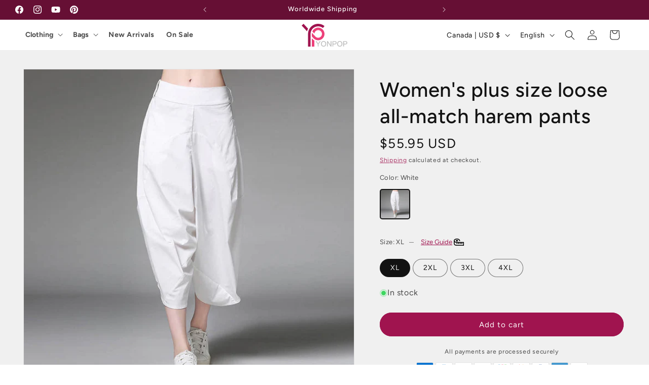

--- FILE ---
content_type: text/html; charset=utf-8
request_url: https://yonpop.com/en-ca/recommendations/products?limit=4&intent=complementary&product_id=7693407420654&section_id=template--20434421121262__main
body_size: 16712
content:
<section id="shopify-section-template--20434421121262__main" class="shopify-section section"><product-info
  id="MainProduct-template--20434421121262__main"
  class="section-template--20434421121262__main-padding gradient color-scheme-2"
  data-section="template--20434421121262__main"
  data-product-id="7693407420654"
  data-update-url="true"
  data-url="/en-ca/products/womens-plus-size-loose-all-match-harem-pants"
  
>
  <link href="//yonpop.com/cdn/shop/t/132/assets/section-main-product.css?v=107189463060305128941761557901" rel="stylesheet" type="text/css" media="all" />
  <link href="//yonpop.com/cdn/shop/t/132/assets/component-accordion.css?v=7971072480289620591761557901" rel="stylesheet" type="text/css" media="all" />
  <link href="//yonpop.com/cdn/shop/t/132/assets/component-price.css?v=70172745017360139101761557901" rel="stylesheet" type="text/css" media="all" />
  <link href="//yonpop.com/cdn/shop/t/132/assets/component-slider.css?v=14039311878856620671761557901" rel="stylesheet" type="text/css" media="all" />
  <link href="//yonpop.com/cdn/shop/t/132/assets/component-rating.css?v=179577762467860590411761557901" rel="stylesheet" type="text/css" media="all" />
  <link href="//yonpop.com/cdn/shop/t/132/assets/component-deferred-media.css?v=14096082462203297471761557901" rel="stylesheet" type="text/css" media="all" />

  
    <link href="//yonpop.com/cdn/shop/t/132/assets/component-product-variant-picker.css?v=101198305663325844211761557901" rel="stylesheet" type="text/css" media="all" />
    <link href="//yonpop.com/cdn/shop/t/132/assets/component-swatch-input.css?v=61683592951238328641761557901" rel="stylesheet" type="text/css" media="all" />
    <link href="//yonpop.com/cdn/shop/t/132/assets/component-swatch.css?v=6811383713633888781761557901" rel="stylesheet" type="text/css" media="all" />
  
<style data-shopify>.section-template--20434421121262__main-padding {
      padding-top: 27px;
      padding-bottom: 9px;
    }

    @media screen and (min-width: 750px) {
      .section-template--20434421121262__main-padding {
        padding-top: 36px;
        padding-bottom: 12px;
      }
    }</style><script src="//yonpop.com/cdn/shop/t/132/assets/product-info.js?v=149160427226008204701761557901" defer="defer"></script>
  <script src="//yonpop.com/cdn/shop/t/132/assets/product-form.js?v=82553749319723712671761557901" defer="defer"></script>

  <div class="page-width">
    <div class="product product--medium product--left product--stacked product--mobile-hide grid grid--1-col grid--2-col-tablet">
      <div class="grid__item product__media-wrapper">
        
<media-gallery
  id="MediaGallery-template--20434421121262__main"
  role="region"
  
    class="product__column-sticky"
  
  aria-label="Gallery Viewer"
  data-desktop-layout="stacked"
  data-selected-options="[]Color:white,Size:xl,"
>
  <div id="GalleryStatus-template--20434421121262__main" class="visually-hidden" role="status"></div>
  <slider-component id="GalleryViewer-template--20434421121262__main" class="slider-mobile-gutter">
    <a class="skip-to-content-link button visually-hidden quick-add-hidden" href="#ProductInfo-template--20434421121262__main">
      Skip to product information
    </a>
    <ul
      id="Slider-Gallery-template--20434421121262__main"
      class="product__media-list contains-media grid grid--peek list-unstyled slider slider--mobile"
      role="list"
    ><li
          id="Slide-template--20434421121262__main-29864595456238"
          class="product__media-item grid__item slider__slide is-active scroll-trigger animate--fade-in"
          data-media-id="template--20434421121262__main-29864595456238"
          
        >

<div
  class="product-media-container media-type-image media-fit-cover global-media-settings gradient"
  style="--ratio: 1.0; --preview-ratio: 1.0;"
>
  <modal-opener
    class="product__modal-opener product__modal-opener--image"
    data-modal="#ProductModal-template--20434421121262__main"
  >
    <span
      class="product__media-icon motion-reduce quick-add-hidden product__media-icon--lightbox"
      aria-hidden="true"
    >
      
          <span class="svg-wrapper"><svg xmlns="http://www.w3.org/2000/svg" fill="none" class="icon icon-plus" viewBox="0 0 19 19"><path fill="currentColor" fill-rule="evenodd" d="M4.667 7.94a.5.5 0 0 1 .499-.501l5.534-.014a.5.5 0 1 1 .002 1l-5.534.014a.5.5 0 0 1-.5-.5" clip-rule="evenodd"/><path fill="currentColor" fill-rule="evenodd" d="M7.926 4.665a.5.5 0 0 1 .501.498l.014 5.534a.5.5 0 1 1-1 .003l-.014-5.534a.5.5 0 0 1 .499-.501" clip-rule="evenodd"/><path fill="currentColor" fill-rule="evenodd" d="M12.832 3.03a6.931 6.931 0 1 0-9.802 9.802 6.931 6.931 0 0 0 9.802-9.802M2.323 2.323a7.931 7.931 0 0 1 11.296 11.136l4.628 4.628a.5.5 0 0 1-.707.707l-4.662-4.662A7.932 7.932 0 0 1 2.323 2.323" clip-rule="evenodd"/></svg>
</span>
      
    </span>

<div class="loading__spinner hidden">
  <svg xmlns="http://www.w3.org/2000/svg" class="spinner" viewBox="0 0 66 66"><circle stroke-width="6" cx="33" cy="33" r="30" fill="none" class="path"/></svg>

</div>
<div class="product__media media media--transparent">
      <img src="//yonpop.com/cdn/shop/products/CP0900199101_2a470447-c3fa-46c3-ab37-f6aa9913fee3.jpg?v=1757433294&amp;width=1946" alt="Women&#39;s plus size loose all-match harem pants White / XL | YonPop" srcset="//yonpop.com/cdn/shop/products/CP0900199101_2a470447-c3fa-46c3-ab37-f6aa9913fee3.jpg?v=1757433294&amp;width=246 246w, //yonpop.com/cdn/shop/products/CP0900199101_2a470447-c3fa-46c3-ab37-f6aa9913fee3.jpg?v=1757433294&amp;width=493 493w, //yonpop.com/cdn/shop/products/CP0900199101_2a470447-c3fa-46c3-ab37-f6aa9913fee3.jpg?v=1757433294&amp;width=600 600w, //yonpop.com/cdn/shop/products/CP0900199101_2a470447-c3fa-46c3-ab37-f6aa9913fee3.jpg?v=1757433294&amp;width=713 713w, //yonpop.com/cdn/shop/products/CP0900199101_2a470447-c3fa-46c3-ab37-f6aa9913fee3.jpg?v=1757433294&amp;width=823 823w, //yonpop.com/cdn/shop/products/CP0900199101_2a470447-c3fa-46c3-ab37-f6aa9913fee3.jpg?v=1757433294&amp;width=990 990w, //yonpop.com/cdn/shop/products/CP0900199101_2a470447-c3fa-46c3-ab37-f6aa9913fee3.jpg?v=1757433294&amp;width=1100 1100w, //yonpop.com/cdn/shop/products/CP0900199101_2a470447-c3fa-46c3-ab37-f6aa9913fee3.jpg?v=1757433294&amp;width=1206 1206w, //yonpop.com/cdn/shop/products/CP0900199101_2a470447-c3fa-46c3-ab37-f6aa9913fee3.jpg?v=1757433294&amp;width=1346 1346w, //yonpop.com/cdn/shop/products/CP0900199101_2a470447-c3fa-46c3-ab37-f6aa9913fee3.jpg?v=1757433294&amp;width=1426 1426w, //yonpop.com/cdn/shop/products/CP0900199101_2a470447-c3fa-46c3-ab37-f6aa9913fee3.jpg?v=1757433294&amp;width=1646 1646w, //yonpop.com/cdn/shop/products/CP0900199101_2a470447-c3fa-46c3-ab37-f6aa9913fee3.jpg?v=1757433294&amp;width=1946 1946w" width="1946" height="1946" class="image-magnify-lightbox" sizes="(min-width: 1400px) 715px, (min-width: 990px) calc(55.0vw - 10rem), (min-width: 750px) calc((100vw - 11.5rem) / 2), calc(100vw / 1 - 4rem)">
    </div>
    <button
      class="product__media-toggle quick-add-hidden product__media-zoom-lightbox"
      type="button"
      aria-haspopup="dialog"
      data-media-id="29864595456238"
    >
      <span class="visually-hidden">
        Open media 1 in modal
      </span>
    </button>
  </modal-opener></div>

        </li>
        
        
        

        

        
        
        
<li
              id="Slide-template--20434421121262__main-29864595489006"
              class="product__media-item grid__item slider__slide scroll-trigger animate--fade-in"
              data-media-id="template--20434421121262__main-29864595489006"
              
            >

<div
  class="product-media-container media-type-image media-fit-cover global-media-settings gradient"
  style="--ratio: 1.0; --preview-ratio: 1.0;"
>
  <modal-opener
    class="product__modal-opener product__modal-opener--image"
    data-modal="#ProductModal-template--20434421121262__main"
  >
    <span
      class="product__media-icon motion-reduce quick-add-hidden product__media-icon--lightbox"
      aria-hidden="true"
    >
      
          <span class="svg-wrapper"><svg xmlns="http://www.w3.org/2000/svg" fill="none" class="icon icon-plus" viewBox="0 0 19 19"><path fill="currentColor" fill-rule="evenodd" d="M4.667 7.94a.5.5 0 0 1 .499-.501l5.534-.014a.5.5 0 1 1 .002 1l-5.534.014a.5.5 0 0 1-.5-.5" clip-rule="evenodd"/><path fill="currentColor" fill-rule="evenodd" d="M7.926 4.665a.5.5 0 0 1 .501.498l.014 5.534a.5.5 0 1 1-1 .003l-.014-5.534a.5.5 0 0 1 .499-.501" clip-rule="evenodd"/><path fill="currentColor" fill-rule="evenodd" d="M12.832 3.03a6.931 6.931 0 1 0-9.802 9.802 6.931 6.931 0 0 0 9.802-9.802M2.323 2.323a7.931 7.931 0 0 1 11.296 11.136l4.628 4.628a.5.5 0 0 1-.707.707l-4.662-4.662A7.932 7.932 0 0 1 2.323 2.323" clip-rule="evenodd"/></svg>
</span>
      
    </span>

<div class="loading__spinner hidden">
  <svg xmlns="http://www.w3.org/2000/svg" class="spinner" viewBox="0 0 66 66"><circle stroke-width="6" cx="33" cy="33" r="30" fill="none" class="path"/></svg>

</div>
<div class="product__media media media--transparent">
      <img src="//yonpop.com/cdn/shop/products/CP0900199102.jpg?v=1757433294&amp;width=1946" alt="Women&#39;s plus size loose all-match harem pants White / 2XL | YonPop" srcset="//yonpop.com/cdn/shop/products/CP0900199102.jpg?v=1757433294&amp;width=246 246w, //yonpop.com/cdn/shop/products/CP0900199102.jpg?v=1757433294&amp;width=493 493w, //yonpop.com/cdn/shop/products/CP0900199102.jpg?v=1757433294&amp;width=600 600w, //yonpop.com/cdn/shop/products/CP0900199102.jpg?v=1757433294&amp;width=713 713w, //yonpop.com/cdn/shop/products/CP0900199102.jpg?v=1757433294&amp;width=823 823w, //yonpop.com/cdn/shop/products/CP0900199102.jpg?v=1757433294&amp;width=990 990w, //yonpop.com/cdn/shop/products/CP0900199102.jpg?v=1757433294&amp;width=1100 1100w, //yonpop.com/cdn/shop/products/CP0900199102.jpg?v=1757433294&amp;width=1206 1206w, //yonpop.com/cdn/shop/products/CP0900199102.jpg?v=1757433294&amp;width=1346 1346w, //yonpop.com/cdn/shop/products/CP0900199102.jpg?v=1757433294&amp;width=1426 1426w, //yonpop.com/cdn/shop/products/CP0900199102.jpg?v=1757433294&amp;width=1646 1646w, //yonpop.com/cdn/shop/products/CP0900199102.jpg?v=1757433294&amp;width=1946 1946w" width="1946" height="1946" loading="lazy" class="image-magnify-lightbox" sizes="(min-width: 1400px) 715px, (min-width: 990px) calc(55.0vw - 10rem), (min-width: 750px) calc((100vw - 11.5rem) / 2), calc(100vw / 1 - 4rem)">
    </div>
    <button
      class="product__media-toggle quick-add-hidden product__media-zoom-lightbox"
      type="button"
      aria-haspopup="dialog"
      data-media-id="29864595489006"
    >
      <span class="visually-hidden">
        Open media 2 in modal
      </span>
    </button>
  </modal-opener></div>

            </li>
        

        
        
        
<li
              id="Slide-template--20434421121262__main-29864595521774"
              class="product__media-item grid__item slider__slide scroll-trigger animate--fade-in"
              data-media-id="template--20434421121262__main-29864595521774"
              
            >

<div
  class="product-media-container media-type-image media-fit-cover global-media-settings gradient"
  style="--ratio: 0.6661115736885929; --preview-ratio: 0.6661115736885929;"
>
  <modal-opener
    class="product__modal-opener product__modal-opener--image"
    data-modal="#ProductModal-template--20434421121262__main"
  >
    <span
      class="product__media-icon motion-reduce quick-add-hidden product__media-icon--lightbox"
      aria-hidden="true"
    >
      
          <span class="svg-wrapper"><svg xmlns="http://www.w3.org/2000/svg" fill="none" class="icon icon-plus" viewBox="0 0 19 19"><path fill="currentColor" fill-rule="evenodd" d="M4.667 7.94a.5.5 0 0 1 .499-.501l5.534-.014a.5.5 0 1 1 .002 1l-5.534.014a.5.5 0 0 1-.5-.5" clip-rule="evenodd"/><path fill="currentColor" fill-rule="evenodd" d="M7.926 4.665a.5.5 0 0 1 .501.498l.014 5.534a.5.5 0 1 1-1 .003l-.014-5.534a.5.5 0 0 1 .499-.501" clip-rule="evenodd"/><path fill="currentColor" fill-rule="evenodd" d="M12.832 3.03a6.931 6.931 0 1 0-9.802 9.802 6.931 6.931 0 0 0 9.802-9.802M2.323 2.323a7.931 7.931 0 0 1 11.296 11.136l4.628 4.628a.5.5 0 0 1-.707.707l-4.662-4.662A7.932 7.932 0 0 1 2.323 2.323" clip-rule="evenodd"/></svg>
</span>
      
    </span>

<div class="loading__spinner hidden">
  <svg xmlns="http://www.w3.org/2000/svg" class="spinner" viewBox="0 0 66 66"><circle stroke-width="6" cx="33" cy="33" r="30" fill="none" class="path"/></svg>

</div>
<div class="product__media media media--transparent">
      <img src="//yonpop.com/cdn/shop/products/CP09001-04_c0df4493-8ab4-4931-a890-d3a03272f44b.jpg?v=1757433295&amp;width=1946" alt="Women&#39;s plus size loose all-match harem pants White / 3XL | YonPop" srcset="//yonpop.com/cdn/shop/products/CP09001-04_c0df4493-8ab4-4931-a890-d3a03272f44b.jpg?v=1757433295&amp;width=246 246w, //yonpop.com/cdn/shop/products/CP09001-04_c0df4493-8ab4-4931-a890-d3a03272f44b.jpg?v=1757433295&amp;width=493 493w, //yonpop.com/cdn/shop/products/CP09001-04_c0df4493-8ab4-4931-a890-d3a03272f44b.jpg?v=1757433295&amp;width=600 600w, //yonpop.com/cdn/shop/products/CP09001-04_c0df4493-8ab4-4931-a890-d3a03272f44b.jpg?v=1757433295&amp;width=713 713w, //yonpop.com/cdn/shop/products/CP09001-04_c0df4493-8ab4-4931-a890-d3a03272f44b.jpg?v=1757433295&amp;width=823 823w, //yonpop.com/cdn/shop/products/CP09001-04_c0df4493-8ab4-4931-a890-d3a03272f44b.jpg?v=1757433295&amp;width=990 990w, //yonpop.com/cdn/shop/products/CP09001-04_c0df4493-8ab4-4931-a890-d3a03272f44b.jpg?v=1757433295&amp;width=1100 1100w, //yonpop.com/cdn/shop/products/CP09001-04_c0df4493-8ab4-4931-a890-d3a03272f44b.jpg?v=1757433295&amp;width=1206 1206w, //yonpop.com/cdn/shop/products/CP09001-04_c0df4493-8ab4-4931-a890-d3a03272f44b.jpg?v=1757433295&amp;width=1346 1346w, //yonpop.com/cdn/shop/products/CP09001-04_c0df4493-8ab4-4931-a890-d3a03272f44b.jpg?v=1757433295&amp;width=1426 1426w, //yonpop.com/cdn/shop/products/CP09001-04_c0df4493-8ab4-4931-a890-d3a03272f44b.jpg?v=1757433295&amp;width=1646 1646w, //yonpop.com/cdn/shop/products/CP09001-04_c0df4493-8ab4-4931-a890-d3a03272f44b.jpg?v=1757433295&amp;width=1946 1946w" width="1946" height="2921" loading="lazy" class="image-magnify-lightbox" sizes="(min-width: 1400px) 715px, (min-width: 990px) calc(55.0vw - 10rem), (min-width: 750px) calc((100vw - 11.5rem) / 2), calc(100vw / 1 - 4rem)">
    </div>
    <button
      class="product__media-toggle quick-add-hidden product__media-zoom-lightbox"
      type="button"
      aria-haspopup="dialog"
      data-media-id="29864595521774"
    >
      <span class="visually-hidden">
        Open media 3 in modal
      </span>
    </button>
  </modal-opener></div>

            </li>
        

        
        
        
<li
              id="Slide-template--20434421121262__main-29864595554542"
              class="product__media-item grid__item slider__slide scroll-trigger animate--fade-in"
              data-media-id="template--20434421121262__main-29864595554542"
              
            >

<div
  class="product-media-container media-type-image media-fit-cover global-media-settings gradient"
  style="--ratio: 0.6661115736885929; --preview-ratio: 0.6661115736885929;"
>
  <modal-opener
    class="product__modal-opener product__modal-opener--image"
    data-modal="#ProductModal-template--20434421121262__main"
  >
    <span
      class="product__media-icon motion-reduce quick-add-hidden product__media-icon--lightbox"
      aria-hidden="true"
    >
      
          <span class="svg-wrapper"><svg xmlns="http://www.w3.org/2000/svg" fill="none" class="icon icon-plus" viewBox="0 0 19 19"><path fill="currentColor" fill-rule="evenodd" d="M4.667 7.94a.5.5 0 0 1 .499-.501l5.534-.014a.5.5 0 1 1 .002 1l-5.534.014a.5.5 0 0 1-.5-.5" clip-rule="evenodd"/><path fill="currentColor" fill-rule="evenodd" d="M7.926 4.665a.5.5 0 0 1 .501.498l.014 5.534a.5.5 0 1 1-1 .003l-.014-5.534a.5.5 0 0 1 .499-.501" clip-rule="evenodd"/><path fill="currentColor" fill-rule="evenodd" d="M12.832 3.03a6.931 6.931 0 1 0-9.802 9.802 6.931 6.931 0 0 0 9.802-9.802M2.323 2.323a7.931 7.931 0 0 1 11.296 11.136l4.628 4.628a.5.5 0 0 1-.707.707l-4.662-4.662A7.932 7.932 0 0 1 2.323 2.323" clip-rule="evenodd"/></svg>
</span>
      
    </span>

<div class="loading__spinner hidden">
  <svg xmlns="http://www.w3.org/2000/svg" class="spinner" viewBox="0 0 66 66"><circle stroke-width="6" cx="33" cy="33" r="30" fill="none" class="path"/></svg>

</div>
<div class="product__media media media--transparent">
      <img src="//yonpop.com/cdn/shop/products/CP09001-01_579e44f2-b45c-441a-b0f3-965c445f730c.jpg?v=1757433295&amp;width=1946" alt="Women&#39;s plus size loose all-match harem pants White / 4XL | YonPop" srcset="//yonpop.com/cdn/shop/products/CP09001-01_579e44f2-b45c-441a-b0f3-965c445f730c.jpg?v=1757433295&amp;width=246 246w, //yonpop.com/cdn/shop/products/CP09001-01_579e44f2-b45c-441a-b0f3-965c445f730c.jpg?v=1757433295&amp;width=493 493w, //yonpop.com/cdn/shop/products/CP09001-01_579e44f2-b45c-441a-b0f3-965c445f730c.jpg?v=1757433295&amp;width=600 600w, //yonpop.com/cdn/shop/products/CP09001-01_579e44f2-b45c-441a-b0f3-965c445f730c.jpg?v=1757433295&amp;width=713 713w, //yonpop.com/cdn/shop/products/CP09001-01_579e44f2-b45c-441a-b0f3-965c445f730c.jpg?v=1757433295&amp;width=823 823w, //yonpop.com/cdn/shop/products/CP09001-01_579e44f2-b45c-441a-b0f3-965c445f730c.jpg?v=1757433295&amp;width=990 990w, //yonpop.com/cdn/shop/products/CP09001-01_579e44f2-b45c-441a-b0f3-965c445f730c.jpg?v=1757433295&amp;width=1100 1100w, //yonpop.com/cdn/shop/products/CP09001-01_579e44f2-b45c-441a-b0f3-965c445f730c.jpg?v=1757433295&amp;width=1206 1206w, //yonpop.com/cdn/shop/products/CP09001-01_579e44f2-b45c-441a-b0f3-965c445f730c.jpg?v=1757433295&amp;width=1346 1346w, //yonpop.com/cdn/shop/products/CP09001-01_579e44f2-b45c-441a-b0f3-965c445f730c.jpg?v=1757433295&amp;width=1426 1426w, //yonpop.com/cdn/shop/products/CP09001-01_579e44f2-b45c-441a-b0f3-965c445f730c.jpg?v=1757433295&amp;width=1646 1646w, //yonpop.com/cdn/shop/products/CP09001-01_579e44f2-b45c-441a-b0f3-965c445f730c.jpg?v=1757433295&amp;width=1946 1946w" width="1946" height="2921" loading="lazy" class="image-magnify-lightbox" sizes="(min-width: 1400px) 715px, (min-width: 990px) calc(55.0vw - 10rem), (min-width: 750px) calc((100vw - 11.5rem) / 2), calc(100vw / 1 - 4rem)">
    </div>
    <button
      class="product__media-toggle quick-add-hidden product__media-zoom-lightbox"
      type="button"
      aria-haspopup="dialog"
      data-media-id="29864595554542"
    >
      <span class="visually-hidden">
        Open media 4 in modal
      </span>
    </button>
  </modal-opener></div>

            </li>
        

        
        
        
<li
              id="Slide-template--20434421121262__main-29864595587310"
              class="product__media-item grid__item slider__slide scroll-trigger animate--fade-in"
              data-media-id="template--20434421121262__main-29864595587310"
              
            >

<div
  class="product-media-container media-type-image media-fit-cover global-media-settings gradient"
  style="--ratio: 0.6666666666666666; --preview-ratio: 0.6666666666666666;"
>
  <modal-opener
    class="product__modal-opener product__modal-opener--image"
    data-modal="#ProductModal-template--20434421121262__main"
  >
    <span
      class="product__media-icon motion-reduce quick-add-hidden product__media-icon--lightbox"
      aria-hidden="true"
    >
      
          <span class="svg-wrapper"><svg xmlns="http://www.w3.org/2000/svg" fill="none" class="icon icon-plus" viewBox="0 0 19 19"><path fill="currentColor" fill-rule="evenodd" d="M4.667 7.94a.5.5 0 0 1 .499-.501l5.534-.014a.5.5 0 1 1 .002 1l-5.534.014a.5.5 0 0 1-.5-.5" clip-rule="evenodd"/><path fill="currentColor" fill-rule="evenodd" d="M7.926 4.665a.5.5 0 0 1 .501.498l.014 5.534a.5.5 0 1 1-1 .003l-.014-5.534a.5.5 0 0 1 .499-.501" clip-rule="evenodd"/><path fill="currentColor" fill-rule="evenodd" d="M12.832 3.03a6.931 6.931 0 1 0-9.802 9.802 6.931 6.931 0 0 0 9.802-9.802M2.323 2.323a7.931 7.931 0 0 1 11.296 11.136l4.628 4.628a.5.5 0 0 1-.707.707l-4.662-4.662A7.932 7.932 0 0 1 2.323 2.323" clip-rule="evenodd"/></svg>
</span>
      
    </span>

<div class="loading__spinner hidden">
  <svg xmlns="http://www.w3.org/2000/svg" class="spinner" viewBox="0 0 66 66"><circle stroke-width="6" cx="33" cy="33" r="30" fill="none" class="path"/></svg>

</div>
<div class="product__media media media--transparent">
      <img src="//yonpop.com/cdn/shop/products/CP09001-03_e5e3381d-59a6-4147-8f5a-abd5560a2173.jpg?v=1757433295&amp;width=1946" alt="Women&#39;s plus size loose all-match harem pants  | YonPop" srcset="//yonpop.com/cdn/shop/products/CP09001-03_e5e3381d-59a6-4147-8f5a-abd5560a2173.jpg?v=1757433295&amp;width=246 246w, //yonpop.com/cdn/shop/products/CP09001-03_e5e3381d-59a6-4147-8f5a-abd5560a2173.jpg?v=1757433295&amp;width=493 493w, //yonpop.com/cdn/shop/products/CP09001-03_e5e3381d-59a6-4147-8f5a-abd5560a2173.jpg?v=1757433295&amp;width=600 600w, //yonpop.com/cdn/shop/products/CP09001-03_e5e3381d-59a6-4147-8f5a-abd5560a2173.jpg?v=1757433295&amp;width=713 713w, //yonpop.com/cdn/shop/products/CP09001-03_e5e3381d-59a6-4147-8f5a-abd5560a2173.jpg?v=1757433295&amp;width=823 823w, //yonpop.com/cdn/shop/products/CP09001-03_e5e3381d-59a6-4147-8f5a-abd5560a2173.jpg?v=1757433295&amp;width=990 990w, //yonpop.com/cdn/shop/products/CP09001-03_e5e3381d-59a6-4147-8f5a-abd5560a2173.jpg?v=1757433295&amp;width=1100 1100w, //yonpop.com/cdn/shop/products/CP09001-03_e5e3381d-59a6-4147-8f5a-abd5560a2173.jpg?v=1757433295&amp;width=1206 1206w, //yonpop.com/cdn/shop/products/CP09001-03_e5e3381d-59a6-4147-8f5a-abd5560a2173.jpg?v=1757433295&amp;width=1346 1346w, //yonpop.com/cdn/shop/products/CP09001-03_e5e3381d-59a6-4147-8f5a-abd5560a2173.jpg?v=1757433295&amp;width=1426 1426w, //yonpop.com/cdn/shop/products/CP09001-03_e5e3381d-59a6-4147-8f5a-abd5560a2173.jpg?v=1757433295&amp;width=1646 1646w, //yonpop.com/cdn/shop/products/CP09001-03_e5e3381d-59a6-4147-8f5a-abd5560a2173.jpg?v=1757433295&amp;width=1946 1946w" width="1946" height="2919" loading="lazy" class="image-magnify-lightbox" sizes="(min-width: 1400px) 715px, (min-width: 990px) calc(55.0vw - 10rem), (min-width: 750px) calc((100vw - 11.5rem) / 2), calc(100vw / 1 - 4rem)">
    </div>
    <button
      class="product__media-toggle quick-add-hidden product__media-zoom-lightbox"
      type="button"
      aria-haspopup="dialog"
      data-media-id="29864595587310"
    >
      <span class="visually-hidden">
        Open media 5 in modal
      </span>
    </button>
  </modal-opener></div>

            </li>
        

        
        
        
<li
              id="Slide-template--20434421121262__main-29864595620078"
              class="product__media-item grid__item slider__slide scroll-trigger animate--fade-in"
              data-media-id="template--20434421121262__main-29864595620078"
              
            >

<div
  class="product-media-container media-type-image media-fit-cover global-media-settings gradient"
  style="--ratio: 0.6666666666666666; --preview-ratio: 0.6666666666666666;"
>
  <modal-opener
    class="product__modal-opener product__modal-opener--image"
    data-modal="#ProductModal-template--20434421121262__main"
  >
    <span
      class="product__media-icon motion-reduce quick-add-hidden product__media-icon--lightbox"
      aria-hidden="true"
    >
      
          <span class="svg-wrapper"><svg xmlns="http://www.w3.org/2000/svg" fill="none" class="icon icon-plus" viewBox="0 0 19 19"><path fill="currentColor" fill-rule="evenodd" d="M4.667 7.94a.5.5 0 0 1 .499-.501l5.534-.014a.5.5 0 1 1 .002 1l-5.534.014a.5.5 0 0 1-.5-.5" clip-rule="evenodd"/><path fill="currentColor" fill-rule="evenodd" d="M7.926 4.665a.5.5 0 0 1 .501.498l.014 5.534a.5.5 0 1 1-1 .003l-.014-5.534a.5.5 0 0 1 .499-.501" clip-rule="evenodd"/><path fill="currentColor" fill-rule="evenodd" d="M12.832 3.03a6.931 6.931 0 1 0-9.802 9.802 6.931 6.931 0 0 0 9.802-9.802M2.323 2.323a7.931 7.931 0 0 1 11.296 11.136l4.628 4.628a.5.5 0 0 1-.707.707l-4.662-4.662A7.932 7.932 0 0 1 2.323 2.323" clip-rule="evenodd"/></svg>
</span>
      
    </span>

<div class="loading__spinner hidden">
  <svg xmlns="http://www.w3.org/2000/svg" class="spinner" viewBox="0 0 66 66"><circle stroke-width="6" cx="33" cy="33" r="30" fill="none" class="path"/></svg>

</div>
<div class="product__media media media--transparent">
      <img src="//yonpop.com/cdn/shop/products/CP09001-05_bef4061b-0f38-45f3-82d4-e6d0a0a43834.jpg?v=1757433295&amp;width=1946" alt="Women&#39;s plus size loose all-match harem pants  | YonPop" srcset="//yonpop.com/cdn/shop/products/CP09001-05_bef4061b-0f38-45f3-82d4-e6d0a0a43834.jpg?v=1757433295&amp;width=246 246w, //yonpop.com/cdn/shop/products/CP09001-05_bef4061b-0f38-45f3-82d4-e6d0a0a43834.jpg?v=1757433295&amp;width=493 493w, //yonpop.com/cdn/shop/products/CP09001-05_bef4061b-0f38-45f3-82d4-e6d0a0a43834.jpg?v=1757433295&amp;width=600 600w, //yonpop.com/cdn/shop/products/CP09001-05_bef4061b-0f38-45f3-82d4-e6d0a0a43834.jpg?v=1757433295&amp;width=713 713w, //yonpop.com/cdn/shop/products/CP09001-05_bef4061b-0f38-45f3-82d4-e6d0a0a43834.jpg?v=1757433295&amp;width=823 823w, //yonpop.com/cdn/shop/products/CP09001-05_bef4061b-0f38-45f3-82d4-e6d0a0a43834.jpg?v=1757433295&amp;width=990 990w, //yonpop.com/cdn/shop/products/CP09001-05_bef4061b-0f38-45f3-82d4-e6d0a0a43834.jpg?v=1757433295&amp;width=1100 1100w, //yonpop.com/cdn/shop/products/CP09001-05_bef4061b-0f38-45f3-82d4-e6d0a0a43834.jpg?v=1757433295&amp;width=1206 1206w, //yonpop.com/cdn/shop/products/CP09001-05_bef4061b-0f38-45f3-82d4-e6d0a0a43834.jpg?v=1757433295&amp;width=1346 1346w, //yonpop.com/cdn/shop/products/CP09001-05_bef4061b-0f38-45f3-82d4-e6d0a0a43834.jpg?v=1757433295&amp;width=1426 1426w, //yonpop.com/cdn/shop/products/CP09001-05_bef4061b-0f38-45f3-82d4-e6d0a0a43834.jpg?v=1757433295&amp;width=1646 1646w, //yonpop.com/cdn/shop/products/CP09001-05_bef4061b-0f38-45f3-82d4-e6d0a0a43834.jpg?v=1757433295&amp;width=1946 1946w" width="1946" height="2919" loading="lazy" class="image-magnify-lightbox" sizes="(min-width: 1400px) 715px, (min-width: 990px) calc(55.0vw - 10rem), (min-width: 750px) calc((100vw - 11.5rem) / 2), calc(100vw / 1 - 4rem)">
    </div>
    <button
      class="product__media-toggle quick-add-hidden product__media-zoom-lightbox"
      type="button"
      aria-haspopup="dialog"
      data-media-id="29864595620078"
    >
      <span class="visually-hidden">
        Open media 6 in modal
      </span>
    </button>
  </modal-opener></div>

            </li>
        

        
        
        
<li
              id="Slide-template--20434421121262__main-29864595652846"
              class="product__media-item grid__item slider__slide scroll-trigger animate--fade-in"
              data-media-id="template--20434421121262__main-29864595652846"
              
            >

<div
  class="product-media-container media-type-image media-fit-cover global-media-settings gradient"
  style="--ratio: 1.0; --preview-ratio: 1.0;"
>
  <modal-opener
    class="product__modal-opener product__modal-opener--image"
    data-modal="#ProductModal-template--20434421121262__main"
  >
    <span
      class="product__media-icon motion-reduce quick-add-hidden product__media-icon--lightbox"
      aria-hidden="true"
    >
      
          <span class="svg-wrapper"><svg xmlns="http://www.w3.org/2000/svg" fill="none" class="icon icon-plus" viewBox="0 0 19 19"><path fill="currentColor" fill-rule="evenodd" d="M4.667 7.94a.5.5 0 0 1 .499-.501l5.534-.014a.5.5 0 1 1 .002 1l-5.534.014a.5.5 0 0 1-.5-.5" clip-rule="evenodd"/><path fill="currentColor" fill-rule="evenodd" d="M7.926 4.665a.5.5 0 0 1 .501.498l.014 5.534a.5.5 0 1 1-1 .003l-.014-5.534a.5.5 0 0 1 .499-.501" clip-rule="evenodd"/><path fill="currentColor" fill-rule="evenodd" d="M12.832 3.03a6.931 6.931 0 1 0-9.802 9.802 6.931 6.931 0 0 0 9.802-9.802M2.323 2.323a7.931 7.931 0 0 1 11.296 11.136l4.628 4.628a.5.5 0 0 1-.707.707l-4.662-4.662A7.932 7.932 0 0 1 2.323 2.323" clip-rule="evenodd"/></svg>
</span>
      
    </span>

<div class="loading__spinner hidden">
  <svg xmlns="http://www.w3.org/2000/svg" class="spinner" viewBox="0 0 66 66"><circle stroke-width="6" cx="33" cy="33" r="30" fill="none" class="path"/></svg>

</div>
<div class="product__media media media--transparent">
      <img src="//yonpop.com/cdn/shop/products/CP09001-06_6910fc93-6f69-44a3-9c2c-470dd6d2579a.jpg?v=1757433295&amp;width=1946" alt="Women&#39;s plus size loose all-match harem pants  | YonPop" srcset="//yonpop.com/cdn/shop/products/CP09001-06_6910fc93-6f69-44a3-9c2c-470dd6d2579a.jpg?v=1757433295&amp;width=246 246w, //yonpop.com/cdn/shop/products/CP09001-06_6910fc93-6f69-44a3-9c2c-470dd6d2579a.jpg?v=1757433295&amp;width=493 493w, //yonpop.com/cdn/shop/products/CP09001-06_6910fc93-6f69-44a3-9c2c-470dd6d2579a.jpg?v=1757433295&amp;width=600 600w, //yonpop.com/cdn/shop/products/CP09001-06_6910fc93-6f69-44a3-9c2c-470dd6d2579a.jpg?v=1757433295&amp;width=713 713w, //yonpop.com/cdn/shop/products/CP09001-06_6910fc93-6f69-44a3-9c2c-470dd6d2579a.jpg?v=1757433295&amp;width=823 823w, //yonpop.com/cdn/shop/products/CP09001-06_6910fc93-6f69-44a3-9c2c-470dd6d2579a.jpg?v=1757433295&amp;width=990 990w, //yonpop.com/cdn/shop/products/CP09001-06_6910fc93-6f69-44a3-9c2c-470dd6d2579a.jpg?v=1757433295&amp;width=1100 1100w, //yonpop.com/cdn/shop/products/CP09001-06_6910fc93-6f69-44a3-9c2c-470dd6d2579a.jpg?v=1757433295&amp;width=1206 1206w, //yonpop.com/cdn/shop/products/CP09001-06_6910fc93-6f69-44a3-9c2c-470dd6d2579a.jpg?v=1757433295&amp;width=1346 1346w, //yonpop.com/cdn/shop/products/CP09001-06_6910fc93-6f69-44a3-9c2c-470dd6d2579a.jpg?v=1757433295&amp;width=1426 1426w, //yonpop.com/cdn/shop/products/CP09001-06_6910fc93-6f69-44a3-9c2c-470dd6d2579a.jpg?v=1757433295&amp;width=1646 1646w, //yonpop.com/cdn/shop/products/CP09001-06_6910fc93-6f69-44a3-9c2c-470dd6d2579a.jpg?v=1757433295&amp;width=1946 1946w" width="1946" height="1946" loading="lazy" class="image-magnify-lightbox" sizes="(min-width: 1400px) 715px, (min-width: 990px) calc(55.0vw - 10rem), (min-width: 750px) calc((100vw - 11.5rem) / 2), calc(100vw / 1 - 4rem)">
    </div>
    <button
      class="product__media-toggle quick-add-hidden product__media-zoom-lightbox"
      type="button"
      aria-haspopup="dialog"
      data-media-id="29864595652846"
    >
      <span class="visually-hidden">
        Open media 7 in modal
      </span>
    </button>
  </modal-opener></div>

            </li>
        
</ul>
    <div class="slider-buttons quick-add-hidden">
      <button
        type="button"
        class="slider-button slider-button--prev"
        name="previous"
        aria-label="Slide left"
      >
        <span class="svg-wrapper"><svg class="icon icon-caret" viewBox="0 0 10 6"><path fill="currentColor" fill-rule="evenodd" d="M9.354.646a.5.5 0 0 0-.708 0L5 4.293 1.354.646a.5.5 0 0 0-.708.708l4 4a.5.5 0 0 0 .708 0l4-4a.5.5 0 0 0 0-.708" clip-rule="evenodd"/></svg>
</span>
      </button>
      <div class="slider-counter caption">
        <span class="slider-counter--current">1</span>
        <span aria-hidden="true"> / </span>
        <span class="visually-hidden">of</span>
        <span class="slider-counter--total">7</span>
      </div>
      <button
        type="button"
        class="slider-button slider-button--next"
        name="next"
        aria-label="Slide right"
      >
        <span class="svg-wrapper"><svg class="icon icon-caret" viewBox="0 0 10 6"><path fill="currentColor" fill-rule="evenodd" d="M9.354.646a.5.5 0 0 0-.708 0L5 4.293 1.354.646a.5.5 0 0 0-.708.708l4 4a.5.5 0 0 0 .708 0l4-4a.5.5 0 0 0 0-.708" clip-rule="evenodd"/></svg>
</span>
      </button>
    </div>
  </slider-component></media-gallery>

      </div>
      <div class="product__info-wrapper grid__item scroll-trigger animate--slide-in">
        <section
          id="ProductInfo-template--20434421121262__main"
          class="product__info-container product__column-sticky"
        ><div id="shopify-block-ATXQzTVpKcmdCcFFRU__judge_me_reviews_preview_badge_7t9mkP" class="shopify-block shopify-app-block">
<div class='jdgm-widget jdgm-preview-badge'
    data-id='7693407420654'
    data-template='manual-installation'>
  
</div>




</div>
<div class="product__title" >
                  <h1>Women&#39;s plus size loose all-match harem pants</h1>
                  <a href="/en-ca/products/womens-plus-size-loose-all-match-harem-pants" class="product__title">
                    <h2 class="h1">
                      Women&#39;s plus size loose all-match harem pants
                    </h2>
                  </a>
                </div><div id="price-template--20434421121262__main" role="status" >
<div
    class="
      price price--large price--show-badge"
  >
    <div class="price__container"><div class="price__regular"><span class="visually-hidden visually-hidden--inline">Regular price</span>
          <span class="price-item price-item--regular">
            $55.95 USD
          </span></div>
      <div class="price__sale">
          <span class="visually-hidden visually-hidden--inline">Regular price</span>
          <span>
            <s class="price-item price-item--regular">
              
                
              
            </s>
          </span><span class="visually-hidden visually-hidden--inline">Sale price</span>
        <span class="price-item price-item--sale price-item--last">
          $55.95 USD
        </span>
      </div>
      <small class="unit-price caption hidden">
        <span class="visually-hidden">Unit price</span>
        <span class="price-item price-item--last">
          <span></span>
          <span aria-hidden="true">/</span>
          <span class="visually-hidden">&nbsp;per&nbsp;</span>
          <span>
          </span>
        </span>
      </small>
    </div><span class="badge price__badge-sale color-scheme-3">
        % OFF
      </span>

      <span class="badge price__badge-sold-out color-scheme-4">
        Sold out
      </span></div>

</div><div class="product__tax caption rte"><a href="/en-ca/policies/shipping-policy">Shipping</a> calculated at checkout.
</div><div ><form method="post" action="/en-ca/cart/add" id="product-form-installment-template--20434421121262__main" accept-charset="UTF-8" class="installment caption-large" enctype="multipart/form-data"><input type="hidden" name="form_type" value="product" /><input type="hidden" name="utf8" value="✓" /><input type="hidden" name="id" value="42931945079022">
                    
<input type="hidden" name="product-id" value="7693407420654" /><input type="hidden" name="section-id" value="template--20434421121262__main" /></form></div>
<variant-selects
    id="variant-selects-template--20434421121262__main"
    data-section="template--20434421121262__main"
    
  ><fieldset class="js product-form__input product-form__input--pill">
          <legend class="form__label">
            Color:
            <span data-selected-value>White</span></legend>
          
          
<input
      type="radio"
      id="template--20434421121262__main-1-0"
      name="Color-1
"
      value="White"
      form="product-form-template--20434421121262__main"
      
        checked
      
      
      data-product-url=""
    data-option-value-id="434714444014"
    ><label for="template--20434421121262__main-1-0"class="swatch-variant-selected"><img src="//yonpop.com/cdn/shop/products/CP0900199101_2a470447-c3fa-46c3-ab37-f6aa9913fee3.jpg?crop=center&height=80&v=1757433294&width=80" 
               width="60"
               height="60"
               class="swatch-variant-image"
               alt="White" 
               loading="lazy">
        
      </label>
        </fieldset><fieldset class="js product-form__input product-form__input--pill">
          <legend class="form__label">
            Size:
            <span data-selected-value>XL</span><span class="split">＿</span>
<modal-opener class="product-popup-modal__opener quick-add-hidden" data-modal="#PopupModal-popup_Size-Guide" >
  <button id="ModalClose-popup_Size-Guide" class="product-popup-modal__button link" type="button" aria-haspopup="dialog">
    <span>Size Guide</span>
  </button>
</modal-opener>

<modal-dialog id="PopupModal-popup_Size-Guide" class="product-popup-modal" data-section="template--18736617717998__main">
  <div role="dialog" aria-label="Pop-up link text" aria-modal="true" class="product-popup-modal__content" tabindex="-1">
    <button id="ModalClose-popup_Size-Guide" type="button" class="product-popup-modal__toggle" aria-label="Close">
      <svg xmlns="http://www.w3.org/2000/svg" fill="none" class="icon icon-close" viewBox="0 0 18 17"><path fill="currentColor" d="M.865 15.978a.5.5 0 0 0 .707.707l7.433-7.431 7.579 7.282a.501.501 0 0 0 .846-.37.5.5 0 0 0-.153-.351L9.712 8.546l7.417-7.416a.5.5 0 1 0-.707-.708L8.991 7.853 1.413.573a.5.5 0 1 0-.693.72l7.563 7.268z"></path></svg>
    </button>
    <h1>Size Guide</h1>
    <div class="product-popup-modal__content-info"><div class="size-guide-item">
  <div class="size-chart-switch">
    <label class="size-guide-tips">Size Chart</label>
    <input checked="checked" id="unit-switch" type="radio">
    <a id="unit-switch-btn-sg"><span class="unit-cm unit-cm__true">CM</span><span class="unit-inch">IN</span></a>
  </div>
  <div id="size-data" class="size-chart center">
    <div>
    
<table><tbody>
<tr>
<th>Size</th>
<th>Length</th>
<th>Waist</th>
<th>Hips</th>
<th>Leg Open</th>
<th>Suggest Weight</th>
</tr>
<tr>
<th>XL</th>
<td>79cm</td>
<td>72cm</td>
<td>116cm</td>
<td>52cm</td>
<th>55-60.5kg</th>
</tr>
<tr>
<th>2XL</th>
<td>80cm</td>
<td>76cm</td>
<td>120cm</td>
<td>54cm</td>
<th>60.5-72.5kg</th>
</tr>
<tr>
<th>3XL</th>
<td>81cm</td>
<td>80cm</td>
<td>124cm</td>
<td>56cm</td>
<th>72.5-80kg</th>
</tr>
<tr>
<th>4XL</th>
<td>82cm</td>
<td>84cm</td>
<td>128cm</td>
<td>58cm</td>
<th>80-90kg</th>
</tr>
</tbody></table>
    </div>
  </div>
  <p class="size-chart-tips">* Manual measurement, please allow 1-3cm error range, the color is subject to the actual product.</p>
  <p class="size-chart-tips">* <em>Please refer to the Size Guide for clothing.</em></p>
</div>


<div class="size-guide-item"><div class="accordion" >
  <details id="Details-How to Measure the Size?">
    <summary id="Summary-How to Measure the Size?" class="">
      <h3 class="accordion__title inline-richtext">How to Measure the Size?</h3><svg class="icon icon-caret" viewBox="0 0 10 6"><path fill="currentColor" fill-rule="evenodd" d="M9.354.646a.5.5 0 0 0-.708 0L5 4.293 1.354.646a.5.5 0 0 0-.708.708l4 4a.5.5 0 0 0 .708 0l4-4a.5.5 0 0 0 0-.708" clip-rule="evenodd"/></svg>
</summary>
    <div class="accordion__content rte" id="CollapsibleAccordion-How to Measure the Size?" role="region" aria-labelledby="Summary-How to Measure the Size?"><div class="size-guide-item-row"><div class="size-guide-item-left"><img class="size-guide-img" src="https://cdn.shopify.com/s/files/1/0024/7391/8510/files/sizemeasure-pants.webp?v=1657375504" loading="lazy"></div>
    <div class="size-guide-item-right">
      <span>➀ Waist</span>
      <p>Measure straight across the top of the waistband from edge to edge.</p>
      <span>➁ Hips</span>
      <p>Measure straight across the widest hip line from edge to edge.</p>
      <span>➂ Thigh</span>
      <p>Measure across straight from the crotch seam to the outside of the leg.</p>
      <span>➃ Length</span>
      <p>Measure from the waistband to the leg opening or hem.</p>
      <span>➄ Inseam</span>
      <p>Measure the length from the crotch seam to the bottom of the leg.</p>
    </div></div></div>
  </details>
</div></div>

<style>
  #PopupModal-popup_size-guide #unit-switch-btn-sg span{padding:0;}
  #PopupModal-popup_size-guide h1{padding:10px;}
  #PopupModal-popup_size-guide .size-guide-item-right p{line-height:1.2;}
  @media (min-width: 1025px) {
    #PopupModal-popup_size-guide .product-popup-modal__content{width:50%;}
  }
  @media (max-width: 767px){
    #PopupModal-popup_size-guide .product-popup-modal__content{padding:1px;}
    #PopupModal-popup_size-guide .product-popup-modal__content-info{padding:0;}
  }
</style>
</div>
  </div>
</modal-dialog>

<style>
  .size-guide-icon{width:20px;vertical-align:middle;}
@media (min-width: 768px) {
.product-popup-modal__content{width:50%;}
}
</style><svg xmlns="http://www.w3.org/2000/svg" class="size-guide-icon" viewBox="0 0 471.25 335.6">
                <path d="M112.47,2.51c25.98-3.96,52.71-3.26,78.41,2.3,15.17,2.66,29.73,8.17,43.37,15.25,14.45,8.28,28.44,18.07,38.6,31.47,11.62,14.28,18.7,32.61,17.89,51.15-.28,5.63-1.26,11.19-2.21,16.74-2.32-.04-4.63-.3-6.91-.72-9.82-2.05-19.63-4.18-29.49-6.05-.33-3.4.87-6.68.99-10.06.75-9.9-2.86-19.83-9.02-27.51-6.94-9.21-16.75-15.69-26.64-21.34-14-8.2-29.94-12.25-45.85-14.67-5.87-1.4-11.93-.99-17.89-1.54-5.43-.47-10.9-.46-16.33.02-5.87.51-11.84.14-17.62,1.46-16.19,2.48-32.44,6.58-46.65,15-10.49,6.01-20.84,13.09-27.76,23.22-5.87,8.16-8.52,18.49-7.28,28.47,2.13,13.68,11.63,24.87,22.52,32.78,5.62,3.94,11.85,6.84,17.84,10.15,6.33,3.65,13.52,5.31,20.3,7.92,6.62,2.61,13.81,2.98,20.69,4.56,6.27,1.31,12.75.54,19.04,1.69,2.21.15,4.42.28,6.62.46,25.18-.41,50.38-.06,75.57-.17,83.53-.08,167.06.14,250.59-.11-.24,57.53-.03,115.06-.11,172.59-92.84.03-185.68,0-278.53.01-26.12-.07-52.29.51-78.34-1.79-25.7-3.04-52.43-7.7-74.21-22.59-12.17-7.98-22.27-19-28.73-32.08C3.07,263.34.33,245.26.15,227.62c-.04-38.66.01-77.32-.02-115.99-.44-12.14.1-24.58,4.49-36.05,5.49-15.57,16.11-28.86,28.5-39.57,15.07-12.02,32.16-21.7,50.73-27.13,9.28-3.17,19-4.62,28.62-6.37ZM37.68,167.87c-.1,18.58,0,37.16-.05,55.74-.01,9.88.41,19.93,3.35,29.44,1.89,6.77,5.56,12.9,9.93,18.36,7.74,8.34,17.87,14.17,28.7,17.49,17.74,5.85,36.5,7.57,55.05,8.68,27.64.93,55.3.31,82.95.49h216.04c-.02-32.5,0-65-.01-97.49-13.59,0-27.17.01-40.76-.01.02,17-.02,34,.02,51-12.51.02-25.02,0-37.53.01.04-17,.02-33.99.01-50.99-12.91-.04-25.82.01-38.74-.01v51c-12.5-.01-25,.01-37.5-.01-.01-17-.01-34,.01-50.99-12.84.01-25.68-.02-38.52.01.04,17-.01,33.99.01,50.99h-37.5c-.01-17,0-34,0-51-12.91,0-25.82-.01-38.74.01-.03,17-.01,34-.01,51.01-12.5-.04-25-.02-37.5-.01,0-17.26,0-34.51-.01-51.77-4.06-.36-8.18-.38-12.17-1.32-27.49-4.19-54.87-13.42-77.03-30.63Z"/>
                <path d="M136.21,62.24c14.62-2.16,30.26.72,42.49,9.25,7.78,5.41,14.04,13.53,15.8,22.98,1.65,8.18-.46,16.86-5.14,23.69-4.67,6.79-11.39,12.02-18.88,15.39-15.11,6.79-33.02,7-48.31.67-9.5-3.93-18.12-10.81-22.79-20.11-4.15-8.09-4.43-18.01-.73-26.32,6.54-14.69,22.16-23.31,37.56-25.55ZM132.69,100.05c4.45,1.53,9.26,1.12,13.89,1.27,3.91-.22,8.03.21,11.71-1.36-8.43-1.28-17.18-1.36-25.6.09Z"/>
              </svg>
              <style>
                .split{margin:0 8px;vertical-align:super;}
                .form__label span{font-size:small;color:unset;}
                .product-popup-modal__button,.product-popup-modal__content-info,.product-popup-modal__content-info #unit-switch-btn-sg span{padding:0;}
                .size-chart{margin-top:0 !important;}
                @media (max-width: 767px){
                .product-popup-modal__content{padding:0 8px;}
                .product-popup-modal__content-info .size-chart-switch{padding:3px 3px 3px 10px;}
                }
              </style></legend>
          
          
<input
      type="radio"
      id="template--20434421121262__main-2-0"
      name="Size-2
"
      value="XL"
      form="product-form-template--20434421121262__main"
      
        checked
      
      
      data-product-url=""
    data-option-value-id="434714476782"
    ><label for="template--20434421121262__main-2-0">
          XL<span class="visually-hidden label-unavailable">Variant sold out or unavailable</span>
        
      </label><input
      type="radio"
      id="template--20434421121262__main-2-1"
      name="Size-2
"
      value="2XL"
      form="product-form-template--20434421121262__main"
      
      
      data-product-url=""
    data-option-value-id="434714509550"
    ><label for="template--20434421121262__main-2-1">
          2XL<span class="visually-hidden label-unavailable">Variant sold out or unavailable</span>
        
      </label><input
      type="radio"
      id="template--20434421121262__main-2-2"
      name="Size-2
"
      value="3XL"
      form="product-form-template--20434421121262__main"
      
      
      data-product-url=""
    data-option-value-id="434714542318"
    ><label for="template--20434421121262__main-2-2">
          3XL<span class="visually-hidden label-unavailable">Variant sold out or unavailable</span>
        
      </label><input
      type="radio"
      id="template--20434421121262__main-2-3"
      name="Size-2
"
      value="4XL"
      form="product-form-template--20434421121262__main"
      
      
      data-product-url=""
    data-option-value-id="434714575086"
    ><label for="template--20434421121262__main-2-3">
          4XL<span class="visually-hidden label-unavailable">Variant sold out or unavailable</span>
        
      </label>
        </fieldset><script type="application/json" data-selected-variant>
      {"id":42931945079022,"title":"White \/ XL","option1":"White","option2":"XL","option3":null,"sku":"CP0900199101-XL","requires_shipping":true,"taxable":true,"featured_image":{"id":37295153938670,"product_id":7693407420654,"position":1,"created_at":"2022-05-09T03:41:17-04:00","updated_at":"2025-09-09T11:54:54-04:00","alt":"Women's plus size loose all-match harem pants White \/ XL | YonPop","width":800,"height":800,"src":"\/\/yonpop.com\/cdn\/shop\/products\/CP0900199101_2a470447-c3fa-46c3-ab37-f6aa9913fee3.jpg?v=1757433294","variant_ids":[42931945079022]},"available":true,"name":"Women's plus size loose all-match harem pants - White \/ XL","public_title":"White \/ XL","options":["White","XL"],"price":5595,"weight":300,"compare_at_price":null,"inventory_management":"shopify","barcode":null,"featured_media":{"alt":"Women's plus size loose all-match harem pants White \/ XL | YonPop","id":29864595456238,"position":1,"preview_image":{"aspect_ratio":1.0,"height":800,"width":800,"src":"\/\/yonpop.com\/cdn\/shop\/products\/CP0900199101_2a470447-c3fa-46c3-ab37-f6aa9913fee3.jpg?v=1757433294"}},"requires_selling_plan":false,"selling_plan_allocations":[]}
    </script>
  </variant-selects><script src="//yonpop.com/cdn/shop/t/132/assets/product-size-chart.js?v=102909925489472995011762924863" defer="defer"></script><script src="//yonpop.com/cdn/shop/t/132/assets/variant-media-filter.js?v=29903988853839290561761557901" defer="defer"></script>

<p
                  class="product__inventory"
                  
                  id="Inventory-template--20434421121262__main"
                  role="status"
                ><span class="svg-wrapper" style="color: rgb(62, 214, 96)"><svg class="icon icon-inventory-status"><circle cx="7.5" cy="7.5" r="7.5" fill="currentColor"/><circle cx="7.5" cy="7.5" r="5" fill="currentColor" stroke="#FFF"/></svg>
</span>In stock</p>
<div ><product-form
      class="product-form"
      data-hide-errors="false"
      data-section-id="template--20434421121262__main"
    >
      <div class="product-form__error-message-wrapper" role="alert" hidden>
        <span class="svg-wrapper"><svg class="icon icon-error" viewBox="0 0 13 13"><circle cx="6.5" cy="6.5" r="5.5" stroke="#fff" stroke-width="2"/><circle cx="6.5" cy="6.5" r="5.5" fill="#EB001B" stroke="#EB001B" stroke-width=".7"/><path fill="#fff" d="m5.874 3.528.1 4.044h1.053l.1-4.044zm.627 6.133c.38 0 .68-.288.68-.656s-.3-.656-.68-.656-.681.288-.681.656.3.656.68.656"/><path fill="#fff" stroke="#EB001B" stroke-width=".7" d="M5.874 3.178h-.359l.01.359.1 4.044.008.341h1.736l.008-.341.1-4.044.01-.359H5.873Zm.627 6.833c.56 0 1.03-.432 1.03-1.006s-.47-1.006-1.03-1.006-1.031.432-1.031 1.006.47 1.006 1.03 1.006Z"/></svg>
</span>
        <span class="product-form__error-message"></span>
      </div><form method="post" action="/en-ca/cart/add" id="product-form-template--20434421121262__main" accept-charset="UTF-8" class="form" enctype="multipart/form-data" novalidate="novalidate" data-type="add-to-cart-form"><input type="hidden" name="form_type" value="product" /><input type="hidden" name="utf8" value="✓" /><input
          type="hidden"
          name="id"
          value="42931945079022"
          
          class="product-variant-id"
        ><div class="product-form__buttons"><button
            id="ProductSubmitButton-template--20434421121262__main"
            type="submit"
            name="add"
            class="product-form__submit button button--full-width button--primary"
            
          >
            <span>Add to cart
</span>

<div class="loading__spinner hidden">
  <svg xmlns="http://www.w3.org/2000/svg" class="spinner" viewBox="0 0 66 66"><circle stroke-width="6" cx="33" cy="33" r="30" fill="none" class="path"/></svg>

</div>
</button></div><input type="hidden" name="product-id" value="7693407420654" /><input type="hidden" name="section-id" value="template--20434421121262__main" /></form><div class="securely-payment">
        <div class="caption center">All payments are processed securely</div>
        <div class="securely-payment-list"><?xml version="1.0" encoding="UTF-8"?>
<svg viewBox="0 0 38 24" xmlns="http://www.w3.org/2000/svg" role="img" width="38" height="24" aria-labelledby="pi-American-Express"><title id="pi-Americal-Express">American_Express</title><g fill="none"><path fill="#000" d="M35,0 L3,0 C1.3,0 0,1.3 0,3 L0,21 C0,22.7 1.4,24 3,24 L35,24 C36.7,24 38,22.7 38,21 L38,3 C38,1.3 36.6,0 35,0 Z" opacity=".07"></path><path fill="#006FCF" d="M35,1 C36.1,1 37,1.9 37,3 L37,21 C37,22.1 36.1,23 35,23 L3,23 C1.9,23 1,22.1 1,21 L1,3 C1,1.9 1.9,1 3,1 L35,1"></path><path fill="#FFF" d="M8.971,10.268 L9.745,12.144 L8.203,12.144 L8.971,10.268 Z M25.046,10.346 L22.069,10.346 L22.069,11.173 L24.998,11.173 L24.998,12.412 L22.075,12.412 L22.075,13.334 L25.052,13.334 L25.052,14.073 L27.129,11.828 L25.052,9.488 L25.046,10.346 L25.046,10.346 Z M10.983,8.006 L14.978,8.006 L15.865,9.941 L16.687,8 L27.057,8 L28.135,9.19 L29.25,8 L34.013,8 L30.494,11.852 L33.977,15.68 L29.143,15.68 L28.065,14.49 L26.94,15.68 L10.03,15.68 L9.536,14.49 L8.406,14.49 L7.911,15.68 L4,15.68 L7.286,8 L10.716,8 L10.983,8.006 Z M19.646,9.084 L17.407,9.084 L15.907,12.62 L14.282,9.084 L12.06,9.084 L12.06,13.894 L10,9.084 L8.007,9.084 L5.625,14.596 L7.18,14.596 L7.674,13.406 L10.27,13.406 L10.764,14.596 L13.484,14.596 L13.484,10.661 L15.235,14.602 L16.425,14.602 L18.165,10.673 L18.165,14.603 L19.623,14.603 L19.647,9.083 L19.646,9.084 Z M28.986,11.852 L31.517,9.084 L29.695,9.084 L28.094,10.81 L26.546,9.084 L20.652,9.084 L20.652,14.602 L26.462,14.602 L28.076,12.864 L29.624,14.602 L31.499,14.602 L28.987,11.852 L28.986,11.852 Z"></path></g></svg>
<svg viewBox="0 0 38 24" xmlns="http://www.w3.org/2000/svg" role="img" width="38" height="24" aria-labelledby="pi-diners_club"><title id="pi-diners_club">Diners Club</title><path opacity=".07" d="M35 0H3C1.3 0 0 1.3 0 3v18c0 1.7 1.4 3 3 3h32c1.7 0 3-1.3 3-3V3c0-1.7-1.4-3-3-3z"/><path fill="#fff" d="M35 1c1.1 0 2 .9 2 2v18c0 1.1-.9 2-2 2H3c-1.1 0-2-.9-2-2V3c0-1.1.9-2 2-2h32"/><path d="M12 12v3.7c0 .3-.2.3-.5.2-1.9-.8-3-3.3-2.3-5.4.4-1.1 1.2-2 2.3-2.4.4-.2.5-.1.5.2V12zm2 0V8.3c0-.3 0-.3.3-.2 2.1.8 3.2 3.3 2.4 5.4-.4 1.1-1.2 2-2.3 2.4-.4.2-.4.1-.4-.2V12zm7.2-7H13c3.8 0 6.8 3.1 6.8 7s-3 7-6.8 7h8.2c3.8 0 6.8-3.1 6.8-7s-3-7-6.8-7z" fill="#3086C8"/></svg>
<svg viewBox="0 0 38 24" width="38" height="24" role="img" aria-labelledby="pi-discover" fill="none" xmlns="http://www.w3.org/2000/svg"><title id="pi-discover">Discover</title><path fill="#000" opacity=".07" d="M35 0H3C1.3 0 0 1.3 0 3v18c0 1.7 1.4 3 3 3h32c1.7 0 3-1.3 3-3V3c0-1.7-1.4-3-3-3z"/><path d="M35 1c1.1 0 2 .9 2 2v18c0 1.1-.9 2-2 2H3c-1.1 0-2-.9-2-2V3c0-1.1.9-2 2-2h32z" fill="#fff"/><path d="M3.57 7.16H2v5.5h1.57c.83 0 1.43-.2 1.96-.63.63-.52 1-1.3 1-2.11-.01-1.63-1.22-2.76-2.96-2.76zm1.26 4.14c-.34.3-.77.44-1.47.44h-.29V8.1h.29c.69 0 1.11.12 1.47.44.37.33.59.84.59 1.37 0 .53-.22 1.06-.59 1.39zm2.19-4.14h1.07v5.5H7.02v-5.5zm3.69 2.11c-.64-.24-.83-.4-.83-.69 0-.35.34-.61.8-.61.32 0 .59.13.86.45l.56-.73c-.46-.4-1.01-.61-1.62-.61-.97 0-1.72.68-1.72 1.58 0 .76.35 1.15 1.35 1.51.42.15.63.25.74.31.21.14.32.34.32.57 0 .45-.35.78-.83.78-.51 0-.92-.26-1.17-.73l-.69.67c.49.73 1.09 1.05 1.9 1.05 1.11 0 1.9-.74 1.9-1.81.02-.89-.35-1.29-1.57-1.74zm1.92.65c0 1.62 1.27 2.87 2.9 2.87.46 0 .86-.09 1.34-.32v-1.26c-.43.43-.81.6-1.29.6-1.08 0-1.85-.78-1.85-1.9 0-1.06.79-1.89 1.8-1.89.51 0 .9.18 1.34.62V7.38c-.47-.24-.86-.34-1.32-.34-1.61 0-2.92 1.28-2.92 2.88zm12.76.94l-1.47-3.7h-1.17l2.33 5.64h.58l2.37-5.64h-1.16l-1.48 3.7zm3.13 1.8h3.04v-.93h-1.97v-1.48h1.9v-.93h-1.9V8.1h1.97v-.94h-3.04v5.5zm7.29-3.87c0-1.03-.71-1.62-1.95-1.62h-1.59v5.5h1.07v-2.21h.14l1.48 2.21h1.32l-1.73-2.32c.81-.17 1.26-.72 1.26-1.56zm-2.16.91h-.31V8.03h.33c.67 0 1.03.28 1.03.82 0 .55-.36.85-1.05.85z" fill="#231F20"/><path d="M20.16 12.86a2.931 2.931 0 100-5.862 2.931 2.931 0 000 5.862z" fill="url(#pi-paint0_linear)"/><path opacity=".65" d="M20.16 12.86a2.931 2.931 0 100-5.862 2.931 2.931 0 000 5.862z" fill="url(#pi-paint1_linear)"/><path d="M36.57 7.506c0-.1-.07-.15-.18-.15h-.16v.48h.12v-.19l.14.19h.14l-.16-.2c.06-.01.1-.06.1-.13zm-.2.07h-.02v-.13h.02c.06 0 .09.02.09.06 0 .05-.03.07-.09.07z" fill="#231F20"/><path d="M36.41 7.176c-.23 0-.42.19-.42.42 0 .23.19.42.42.42.23 0 .42-.19.42-.42 0-.23-.19-.42-.42-.42zm0 .77c-.18 0-.34-.15-.34-.35 0-.19.15-.35.34-.35.18 0 .33.16.33.35 0 .19-.15.35-.33.35z" fill="#231F20"/><path d="M37 12.984S27.09 19.873 8.976 23h26.023a2 2 0 002-1.984l.024-3.02L37 12.985z" fill="#F48120"/><defs><linearGradient id="pi-paint0_linear" x1="21.657" y1="12.275" x2="19.632" y2="9.104" gradientUnits="userSpaceOnUse"><stop stop-color="#F89F20"/><stop offset=".25" stop-color="#F79A20"/><stop offset=".533" stop-color="#F68D20"/><stop offset=".62" stop-color="#F58720"/><stop offset=".723" stop-color="#F48120"/><stop offset="1" stop-color="#F37521"/></linearGradient><linearGradient id="pi-paint1_linear" x1="21.338" y1="12.232" x2="18.378" y2="6.446" gradientUnits="userSpaceOnUse"><stop stop-color="#F58720"/><stop offset=".359" stop-color="#E16F27"/><stop offset=".703" stop-color="#D4602C"/><stop offset=".982" stop-color="#D05B2E"/></linearGradient></defs></svg>
<svg xmlns="http://www.w3.org/2000/svg" role="img" viewBox="0 0 38 24" width="38" height="24" aria-labelledby="pi-google_pay"><title id="pi-google_pay">Google Pay</title><path d="M35 0H3C1.3 0 0 1.3 0 3v18c0 1.7 1.4 3 3 3h32c1.7 0 3-1.3 3-3V3c0-1.7-1.4-3-3-3z" fill="#000" opacity=".07"/><path d="M35 1c1.1 0 2 .9 2 2v18c0 1.1-.9 2-2 2H3c-1.1 0-2-.9-2-2V3c0-1.1.9-2 2-2h32" fill="#FFF"/><path d="M18.093 11.976v3.2h-1.018v-7.9h2.691a2.447 2.447 0 0 1 1.747.692 2.28 2.28 0 0 1 .11 3.224l-.11.116c-.47.447-1.098.69-1.747.674l-1.673-.006zm0-3.732v2.788h1.698c.377.012.741-.135 1.005-.404a1.391 1.391 0 0 0-1.005-2.354l-1.698-.03zm6.484 1.348c.65-.03 1.286.188 1.778.613.445.43.682 1.03.65 1.649v3.334h-.969v-.766h-.049a1.93 1.93 0 0 1-1.673.931 2.17 2.17 0 0 1-1.496-.533 1.667 1.667 0 0 1-.613-1.324 1.606 1.606 0 0 1 .613-1.336 2.746 2.746 0 0 1 1.698-.515c.517-.02 1.03.093 1.49.331v-.208a1.134 1.134 0 0 0-.417-.901 1.416 1.416 0 0 0-.98-.368 1.545 1.545 0 0 0-1.319.717l-.895-.564a2.488 2.488 0 0 1 2.182-1.06zM23.29 13.52a.79.79 0 0 0 .337.662c.223.176.5.269.785.263.429-.001.84-.17 1.146-.472.305-.286.478-.685.478-1.103a2.047 2.047 0 0 0-1.324-.374 1.716 1.716 0 0 0-1.03.294.883.883 0 0 0-.392.73zm9.286-3.75l-3.39 7.79h-1.048l1.281-2.728-2.224-5.062h1.103l1.612 3.885 1.569-3.885h1.097z" fill="#5F6368"/><path d="M13.986 11.284c0-.308-.024-.616-.073-.92h-4.29v1.747h2.451a2.096 2.096 0 0 1-.9 1.373v1.134h1.464a4.433 4.433 0 0 0 1.348-3.334z" fill="#4285F4"/><path d="M9.629 15.721a4.352 4.352 0 0 0 3.01-1.097l-1.466-1.14a2.752 2.752 0 0 1-4.094-1.44H5.577v1.17a4.53 4.53 0 0 0 4.052 2.507z" fill="#34A853"/><path d="M7.079 12.05a2.709 2.709 0 0 1 0-1.735v-1.17H5.577a4.505 4.505 0 0 0 0 4.075l1.502-1.17z" fill="#FBBC04"/><path d="M9.629 8.44a2.452 2.452 0 0 1 1.74.68l1.3-1.293a4.37 4.37 0 0 0-3.065-1.183 4.53 4.53 0 0 0-4.027 2.5l1.502 1.171a2.715 2.715 0 0 1 2.55-1.875z" fill="#EA4335"/></svg>

<svg width="38" height="24" role="img" aria-labelledby="pi-jcb" viewBox="0 0 38 24" xmlns="http://www.w3.org/2000/svg"><title id="pi-jcb">JCB</title><g fill="none" fill-rule="evenodd"><g fill-rule="nonzero"><path d="M35 0H3C1.3 0 0 1.3 0 3v18c0 1.7 1.4 3 3 3h32c1.7 0 3-1.3 3-3V3c0-1.7-1.4-3-3-3z" fill="#000" opacity=".07"/><path d="M35 1c1.1 0 2 .9 2 2v18c0 1.1-.9 2-2 2H3c-1.1 0-2-.9-2-2V3c0-1.1.9-2 2-2h32" fill="#FFF"/></g><path d="M11.5 5H15v11.5a2.5 2.5 0 0 1-2.5 2.5H9V7.5A2.5 2.5 0 0 1 11.5 5z" fill="#006EBC"/><path d="M18.5 5H22v11.5a2.5 2.5 0 0 1-2.5 2.5H16V7.5A2.5 2.5 0 0 1 18.5 5z" fill="#F00036"/><path d="M25.5 5H29v11.5a2.5 2.5 0 0 1-2.5 2.5H23V7.5A2.5 2.5 0 0 1 25.5 5z" fill="#2AB419"/><path d="M10.755 14.5c-1.06 0-2.122-.304-2.656-.987l.78-.676c.068 1.133 3.545 1.24 3.545-.19V9.5h1.802v3.147c0 .728-.574 1.322-1.573 1.632-.466.144-1.365.221-1.898.221zm8.116 0c-.674 0-1.388-.107-1.965-.366-.948-.425-1.312-1.206-1.3-2.199.012-1.014.436-1.782 1.468-2.165 1.319-.49 3.343-.261 3.926.27v.972c-.572-.521-1.958-.898-2.919-.46-.494.226-.737.917-.744 1.448-.006.56.245 1.252.744 1.497.953.467 2.39.04 2.919-.441v1.01c-.358.255-1.253.434-2.129.434zm8.679-2.587c.37-.235.582-.567.582-1.005 0-.438-.116-.687-.348-.939-.206-.207-.58-.469-1.238-.469H23v5h3.546c.696 0 1.097-.23 1.315-.415.283-.25.426-.53.426-.96 0-.431-.155-.908-.737-1.212zm-1.906-.281h-1.428v-1.444h1.495c.956 0 .944 1.444-.067 1.444zm.288 2.157h-1.716v-1.513h1.716c.986 0 1.083 1.513 0 1.513z" fill="#FFF" fill-rule="nonzero"/></g></svg>
<svg viewBox="0 0 38 24" xmlns="http://www.w3.org/2000/svg" role="img" width="38" height="24" aria-labelledby="pi-master"><title id="pi-master">Mastercard</title><path opacity=".07" d="M35 0H3C1.3 0 0 1.3 0 3v18c0 1.7 1.4 3 3 3h32c1.7 0 3-1.3 3-3V3c0-1.7-1.4-3-3-3z"/><path fill="#fff" d="M35 1c1.1 0 2 .9 2 2v18c0 1.1-.9 2-2 2H3c-1.1 0-2-.9-2-2V3c0-1.1.9-2 2-2h32"/><circle fill="#EB001B" cx="15" cy="12" r="7"/><circle fill="#F79E1B" cx="23" cy="12" r="7"/><path fill="#FF5F00" d="M22 12c0-2.4-1.2-4.5-3-5.7-1.8 1.3-3 3.4-3 5.7s1.2 4.5 3 5.7c1.8-1.2 3-3.3 3-5.7z"/></svg>
<svg viewBox="0 0 38 24" xmlns="http://www.w3.org/2000/svg" width="38" height="24" role="img" aria-labelledby="pi-paypal"><title id="pi-paypal">PayPal</title><path opacity=".07" d="M35 0H3C1.3 0 0 1.3 0 3v18c0 1.7 1.4 3 3 3h32c1.7 0 3-1.3 3-3V3c0-1.7-1.4-3-3-3z"/><path fill="#fff" d="M35 1c1.1 0 2 .9 2 2v18c0 1.1-.9 2-2 2H3c-1.1 0-2-.9-2-2V3c0-1.1.9-2 2-2h32"/><path fill="#003087" d="M23.9 8.3c.2-1 0-1.7-.6-2.3-.6-.7-1.7-1-3.1-1h-4.1c-.3 0-.5.2-.6.5L14 15.6c0 .2.1.4.3.4H17l.4-3.4 1.8-2.2 4.7-2.1z"/><path fill="#3086C8" d="M23.9 8.3l-.2.2c-.5 2.8-2.2 3.8-4.6 3.8H18c-.3 0-.5.2-.6.5l-.6 3.9-.2 1c0 .2.1.4.3.4H19c.3 0 .5-.2.5-.4v-.1l.4-2.4v-.1c0-.2.3-.4.5-.4h.3c2.1 0 3.7-.8 4.1-3.2.2-1 .1-1.8-.4-2.4-.1-.5-.3-.7-.5-.8z"/><path fill="#012169" d="M23.3 8.1c-.1-.1-.2-.1-.3-.1-.1 0-.2 0-.3-.1-.3-.1-.7-.1-1.1-.1h-3c-.1 0-.2 0-.2.1-.2.1-.3.2-.3.4l-.7 4.4v.1c0-.3.3-.5.6-.5h1.3c2.5 0 4.1-1 4.6-3.8v-.2c-.1-.1-.3-.2-.5-.2h-.1z"/></svg>
<svg viewBox="0 0 38 24" width="38" height="24" xmlns="http://www.w3.org/2000/svg" role="img" aria-labelledby="pi-venmo"><title id="pi-venmo">Venmo</title><g fill="none" fill-rule="evenodd"><rect fill-opacity=".07" fill="#000" width="38" height="24" rx="3"/><path fill="#3D95CE" d="M35 1c1.1 0 2 .9 2 2v18c0 1.1-.9 2-2 2H3c-1.1 0-2-.9-2-2V3c0-1.1.9-2 2-2h32"/><path d="M24.675 8.36c0 3.064-2.557 7.045-4.633 9.84h-4.74L13.4 6.57l4.151-.402 1.005 8.275c.94-1.566 2.099-4.025 2.099-5.702 0-.918-.154-1.543-.394-2.058l3.78-.783c.437.738.634 1.499.634 2.46z" fill="#FFF" fill-rule="nonzero"/></g></svg>

<svg viewBox="0 0 38 24" xmlns="http://www.w3.org/2000/svg" role="img" width="38" height="24" aria-labelledby="pi-visa"><title id="pi-visa">Visa</title><path opacity=".07" d="M35 0H3C1.3 0 0 1.3 0 3v18c0 1.7 1.4 3 3 3h32c1.7 0 3-1.3 3-3V3c0-1.7-1.4-3-3-3z"/><path fill="#fff" d="M35 1c1.1 0 2 .9 2 2v18c0 1.1-.9 2-2 2H3c-1.1 0-2-.9-2-2V3c0-1.1.9-2 2-2h32"/><path d="M28.3 10.1H28c-.4 1-.7 1.5-1 3h1.9c-.3-1.5-.3-2.2-.6-3zm2.9 5.9h-1.7c-.1 0-.1 0-.2-.1l-.2-.9-.1-.2h-2.4c-.1 0-.2 0-.2.2l-.3.9c0 .1-.1.1-.1.1h-2.1l.2-.5L27 8.7c0-.5.3-.7.8-.7h1.5c.1 0 .2 0 .2.2l1.4 6.5c.1.4.2.7.2 1.1.1.1.1.1.1.2zm-13.4-.3l.4-1.8c.1 0 .2.1.2.1.7.3 1.4.5 2.1.4.2 0 .5-.1.7-.2.5-.2.5-.7.1-1.1-.2-.2-.5-.3-.8-.5-.4-.2-.8-.4-1.1-.7-1.2-1-.8-2.4-.1-3.1.6-.4.9-.8 1.7-.8 1.2 0 2.5 0 3.1.2h.1c-.1.6-.2 1.1-.4 1.7-.5-.2-1-.4-1.5-.4-.3 0-.6 0-.9.1-.2 0-.3.1-.4.2-.2.2-.2.5 0 .7l.5.4c.4.2.8.4 1.1.6.5.3 1 .8 1.1 1.4.2.9-.1 1.7-.9 2.3-.5.4-.7.6-1.4.6-1.4 0-2.5.1-3.4-.2-.1.2-.1.2-.2.1zm-3.5.3c.1-.7.1-.7.2-1 .5-2.2 1-4.5 1.4-6.7.1-.2.1-.3.3-.3H18c-.2 1.2-.4 2.1-.7 3.2-.3 1.5-.6 3-1 4.5 0 .2-.1.2-.3.2M5 8.2c0-.1.2-.2.3-.2h3.4c.5 0 .9.3 1 .8l.9 4.4c0 .1 0 .1.1.2 0-.1.1-.1.1-.1l2.1-5.1c-.1-.1 0-.2.1-.2h2.1c0 .1 0 .1-.1.2l-3.1 7.3c-.1.2-.1.3-.2.4-.1.1-.3 0-.5 0H9.7c-.1 0-.2 0-.2-.2L7.9 9.5c-.2-.2-.5-.5-.9-.6-.6-.3-1.7-.5-1.9-.5L5 8.2z" fill="#142688"/></svg>
</div>
      </div>
    </product-form><link href="//yonpop.com/cdn/shop/t/132/assets/component-pickup-availability.css?v=34645222959864780961761557901" rel="stylesheet" type="text/css" media="all" />
<pickup-availability
      class="product__pickup-availabilities quick-add-hidden"
      
      data-root-url="/en-ca"
      data-variant-id="42931945079022"
      data-has-only-default-variant="false"
      data-product-page-color-scheme="gradient color-scheme-2"
    >
      <template>
        <pickup-availability-preview class="pickup-availability-preview">
          <span class="svg-wrapper"><svg xmlns="http://www.w3.org/2000/svg" fill="none" class="icon icon-unavailable" viewBox="0 0 20 20"><path fill="#DE3618" stroke="#fff" d="M13.94 3.94 10 7.878l-3.94-3.94A1.499 1.499 0 1 0 3.94 6.06L7.88 10l-3.94 3.94a1.499 1.499 0 1 0 2.12 2.12L10 12.12l3.94 3.94a1.497 1.497 0 0 0 2.12 0 1.5 1.5 0 0 0 0-2.12L12.122 10l3.94-3.94a1.499 1.499 0 1 0-2.121-2.12z"/></svg>
</span>
          <div class="pickup-availability-info">
            <p class="caption-large">Couldn&#39;t load pickup availability</p>
            <button class="pickup-availability-button link link--text underlined-link">
              Refresh
            </button>
          </div>
        </pickup-availability-preview>
      </template>
    </pickup-availability>

    <script src="//yonpop.com/cdn/shop/t/132/assets/pickup-availability.js?v=78418059211521962961761557901" defer="defer"></script></div>
<div class="accordion" >
  <details id="Details-Description">
    <summary id="Summary-Description" class="">
      <h3 class="accordion__title inline-richtext">Description</h3><svg class="icon icon-caret" viewBox="0 0 10 6"><path fill="currentColor" fill-rule="evenodd" d="M9.354.646a.5.5 0 0 0-.708 0L5 4.293 1.354.646a.5.5 0 0 0-.708.708l4 4a.5.5 0 0 0 .708 0l4-4a.5.5 0 0 0 0-.708" clip-rule="evenodd"/></svg>
</summary>
    <div class="accordion__content rte" id="CollapsibleAccordion-Description" role="region" aria-labelledby="Summary-Description"><em>Skinny cropped wide-leg pants casual pants.</em>
<li>Gender: Woman</li>
<li>Season: Summer</li>
<li>Material: Cotton</li>
</div>
  </details>
</div><div class="accordion" >
  <details id="Details-Size Chart">
    <summary id="Summary-Size Chart" class="">
      <h3 class="accordion__title inline-richtext">Size Chart</h3><svg class="icon icon-caret" viewBox="0 0 10 6"><path fill="currentColor" fill-rule="evenodd" d="M9.354.646a.5.5 0 0 0-.708 0L5 4.293 1.354.646a.5.5 0 0 0-.708.708l4 4a.5.5 0 0 0 .708 0l4-4a.5.5 0 0 0 0-.708" clip-rule="evenodd"/></svg>
</summary>
    <div class="accordion__content rte" id="CollapsibleAccordion-Size Chart" role="region" aria-labelledby="Summary-Size Chart"><div class="size-chart-switch">
  <label class="size-guide-tips">Switch to</label>
  <input checked="checked" id="unit-switch" type="radio">
  <button id="unit-switch-btn-sc"><span class="unit-cm unit-cm__true">CM</span><span class="unit-inch">IN</span></button>
</div>
<div id="size-data" class="size-chart">
  
<table><tbody>
<tr>
<th>Size</th>
<th>Length</th>
<th>Waist</th>
<th>Hips</th>
<th>Leg Open</th>
<th>Suggest Weight</th>
</tr>
<tr>
<th>XL</th>
<td>79cm</td>
<td>72cm</td>
<td>116cm</td>
<td>52cm</td>
<th>55-60.5kg</th>
</tr>
<tr>
<th>2XL</th>
<td>80cm</td>
<td>76cm</td>
<td>120cm</td>
<td>54cm</td>
<th>60.5-72.5kg</th>
</tr>
<tr>
<th>3XL</th>
<td>81cm</td>
<td>80cm</td>
<td>124cm</td>
<td>56cm</td>
<th>72.5-80kg</th>
</tr>
<tr>
<th>4XL</th>
<td>82cm</td>
<td>84cm</td>
<td>128cm</td>
<td>58cm</td>
<th>80-90kg</th>
</tr>
</tbody></table>
</div>
<p class="size-chart-tips">* Manual measurement, please allow 1-3cm error range, the color is subject to the actual product.</p>

</div>
  </details>
</div><div class="accordion" >
  <details id="Details-Shipping &amp; Return">
    <summary id="Summary-Shipping &amp; Return" class="">
      <h3 class="accordion__title inline-richtext">Shipping &amp; Return</h3><svg class="icon icon-caret" viewBox="0 0 10 6"><path fill="currentColor" fill-rule="evenodd" d="M9.354.646a.5.5 0 0 0-.708 0L5 4.293 1.354.646a.5.5 0 0 0-.708.708l4 4a.5.5 0 0 0 .708 0l4-4a.5.5 0 0 0 0-.708" clip-rule="evenodd"/></svg>
</summary>
    <div class="accordion__content rte" id="CollapsibleAccordion-Shipping &amp; Return" role="region" aria-labelledby="Summary-Shipping &amp; Return"><div class="prose">
    <div>
      <P style="margin-bottom:0;">Processing Time = 1-4 business days.<br>
        Shipping Time = 7-20 business days.<br>
        Receiving Time = Processing time + Shipping time.<br>
        Processing Time:  The estimated time it takes to process your order.
      </P>
<modal-opener class="product-popup-modal__opener quick-add-hidden" data-modal="#PopupModal-popup_Learn-more" >
  <button id="ModalClose-popup_Learn-more" class="product-popup-modal__button link" type="button" aria-haspopup="dialog">
    <span>Learn more</span>
  </button>
</modal-opener>

<modal-dialog id="PopupModal-popup_Learn-more" class="product-popup-modal" data-section="template--18736617717998__main">
  <div role="dialog" aria-label="Pop-up link text" aria-modal="true" class="product-popup-modal__content" tabindex="-1">
    <button id="ModalClose-popup_Learn-more" type="button" class="product-popup-modal__toggle" aria-label="Close">
      <svg xmlns="http://www.w3.org/2000/svg" fill="none" class="icon icon-close" viewBox="0 0 18 17"><path fill="currentColor" d="M.865 15.978a.5.5 0 0 0 .707.707l7.433-7.431 7.579 7.282a.501.501 0 0 0 .846-.37.5.5 0 0 0-.153-.351L9.712 8.546l7.417-7.416a.5.5 0 1 0-.707-.708L8.991 7.853 1.413.573a.5.5 0 1 0-.693.72l7.563 7.268z"></path></svg>
    </button>
    <h1>Learn more</h1>
    <div class="product-popup-modal__content-info"><h3>About Shipping</h3>
The warehouse will deliver the order in a unified manner, and the delivery time refers to International Shipping.
<ul>
<li>A telephone number is required for delivery. Leave the correct email address in your order so that the order confirmation and shipping confirmation will be sent.</li>
<li>YonPop provides Return, Exchange, or Refund services. <em class="policy-tips">(Please follow our <a href="/en-ca/policies/refund-policy">Refund Policy</a>)</em></li>
</ul>
<h3 class="policy-title">International Shipping</h3>
<div class="shipping-rule">
<table>
<tbody>
<tr>
<th>Shipping Method</th>
<th>Shipping Time</th>
<th>Costs</th>
</tr>
<tr>
<td>Standard Shipping</td>
<td>Avg. 2-3 weeks</td>
<td>From $4.99
<p>Free - orders over $49.00</p>
</td>
</tr>
<tr>
<td>Express Shipping</td>
<td>Avg. 7-12Days</td>
<td>From $12.99
<p>Free - orders over $149.00</p>
</td>
</tr>
</tbody>
</table>
</div>
<span><em>* Provide timely notification of tracking status, you can track the shipping status of your order at any time.</em></span>
<h3>Tips for shipping</h3>
<ul>
<li>1. Express Shipping is not available for P.O. Box and APO/FPO addresses. (For P.O. Box and APO/FPO address, we will change the shipping method according to the actual situation without prior notice.)</li>
<li>2. After the order has been paid, the warehouse needs 1-4 days to process your order. You will receive a notification once your order has been shipped.</li>
<li>3. In most cases, the package will be delivered within the estimated time of arrival. However, the actual delivery date may be affected by flight arrangements, weather conditions, and other external factors.</li>
</ul>
Please refer to the tracking information for the most accurate delivery date.
<ul>
<li>4. If your package has not been delivered or your tracking information shows that your package has been delivered but you have not received it, you must contact Customer Service to verify within 45 days of the order date. For other orders, products, and logistics-related issues, you must contact customer service within 60 days of the order date.</li>
</ul>
<h3 class="policy-title">Contact Us</h3>
<p>We love feedback to improve products and services.<br>If you have any questions, please get in touch with us at <a title="Mailto:service@yonpop.com" href="Mailto:service@yonpop.com">service@yonpop.com</a> or via our&nbsp;<a title="Contact Service" href="/en-ca/pages/contact">Contact Form</a></p>
</div>
  </div>
</modal-dialog>

<style>
  .size-guide-icon{width:20px;vertical-align:middle;}
@media (min-width: 768px) {
.product-popup-modal__content{width:50%;}
}
</style></div>
    <div>
      <P style="margin-bottom:0;">Easy return or exchange shipping within 30 days.<br>
        Request:<br>
        1. You have 30 days from the delivered date to request a return.<br>
        2. Items received unused, undamaged and in original package.<br>
      </P>
<modal-opener class="product-popup-modal__opener quick-add-hidden" data-modal="#PopupModal-popup_learn_more_refund" >
  <button id="ModalClose-popup_learn_more_refund" class="product-popup-modal__button link" type="button" aria-haspopup="dialog">
    <span>Learn more</span>
  </button>
</modal-opener>

<modal-dialog id="PopupModal-popup_learn_more_refund" class="product-popup-modal" data-section="template--18736617717998__main">
  <div role="dialog" aria-label="Pop-up link text" aria-modal="true" class="product-popup-modal__content" tabindex="-1">
    <button id="ModalClose-popup_learn_more_refund" type="button" class="product-popup-modal__toggle" aria-label="Close">
      <svg xmlns="http://www.w3.org/2000/svg" fill="none" class="icon icon-close" viewBox="0 0 18 17"><path fill="currentColor" d="M.865 15.978a.5.5 0 0 0 .707.707l7.433-7.431 7.579 7.282a.501.501 0 0 0 .846-.37.5.5 0 0 0-.153-.351L9.712 8.546l7.417-7.416a.5.5 0 1 0-.707-.708L8.991 7.853 1.413.573a.5.5 0 1 0-.693.72l7.563 7.268z"></path></svg>
    </button>
    <h1>Learn more</h1>
    <div class="product-popup-modal__content-info"><p>----</p>
<h2>Refund and Return Policy</h2>
<p>----</p>
<p>We're bummed if you're not satisfied with the items you received. So we have a 30-day return policy, which means you have 30 days (From the delivery date) after receiving your item to request a return.</p>
<ul>
<li>1. Return entry attached in your order details email, indicating the item(s) you would like to return and the reason.</li>
<li>2. After receiving return instructions from us, please package up the item(s) to be returned with the original packaging.</li>
<li>3. Drop off your package at the local post office.</li>
<li>4. Most returns are processed within 5 business days after we receive your package. We'll issue the refund to you using the original payment method.</li>
</ul>
<h3>Cancel Order</h3>
<ul>
<li>For orders placed within 24 hours of purchase, We offer a full refund.</li>
<li>For orders that have not been shipped within 24 hours of purchase, We will provide partial refunds after charging a 10% cancellation fee.</li>
<li>For orders that have shipped, we will not accept requests to cancel orders.</li>
</ul>
<h3>Return Conditions</h3>
<p>We want you to be happy with your purchase and we apologize if it is not. For whatever reason that you are not satisfied, we would be most happy to provide exchanges and returns for all items purchased from us if the following conditions are met:</p>
<ul>
<li>You have 30 days to decide if an item is correct for you, If you would like to return or exchange the item, please get in touch with us within 30 days of delivery.</li>
<li>Bags do not accept refunds except for quality problems.</li>
<li>Returned items must be in unused condition with the original packaging. We do not accept a returned item that has been worn, damaged, washed, or altered in any way.</li>
<li>Items with non-returnable marks and free gifts cannot be returned.</li>
<li>We do not accept returned items that have been sent back without proper return requests.</li>
<li>We do not offer freight-to-collect (FTC) service for the packages returned to us. The returns will be made at your own cost.</li>
<li>Please be sure to double-check your returns before shipping them out. We are not responsible for the return of non-YonPop products.</li>
</ul>
<p>If none of the above conditions are met, we regret to inform you that we cannot process any claims for exchanges or refunds, regardless of whether the items have been mailed back to us.</p>
<p><strong>Note: </strong>It is impossible to apply for a return or refund from order fulfillment to delivery. Original shipping fees, taxes, and payment processing fees (if applicable) are non-refundable.</p>
<h3>Return Steps</h3>
<div style="text-align: center; margin: 20px 0; font-weight: 500; display: flex; flex-direction: column; align-items: center;">
<p style="margin-top: 8px; border: solid 1px #00000038; padding: 5px 0; border-radius: 30px; width: 300px;">1. Email return request</p>
<p style="margin-top: 8px;">⇩</p>
<p style="margin-top: 8px; border: solid 1px #00000048; padding: 5px 0; border-radius: 30px; width: 300px;">2. Request approved</p>
<p style="margin-top: 8px;">⇩</p>
<p style="margin-top: 8px; border: solid 1px #00000058; padding: 5px 0; border-radius: 30px; width: 300px;">3. Receive return address</p>
<p style="margin-top: 8px;">⇩</p>
<p style="margin-top: 8px; border: solid 1px #00000068; padding: 5px 0; border-radius: 30px; width: 300px;">4. Send shipping information after return</p>
<p style="margin-top: 8px;">⇩</p>
<p style="margin-top: 8px; border: solid 1px #00000078; padding: 5px 0; border-radius: 30px; width: 300px;">5. Returned package received</p>
<p style="margin-top: 8px;">⇩</p>
<p style="margin-top: 8px; border: solid 1px #00000088; padding: 5px 0; border-radius: 30px; width: 300px;">6. Release refund</p>
</div>
<ul>
<li>1. Submitting return requests by dropping an email.</li>
<li>2. Our customer service will communicate with you via email; please pay attention to the reply. (We usually reply within 24 hours.)</li>
<li>3. Please send us tracking information after you return, which is quite important. Without return information, there will be no refund.</li>
<li>4. Refund will be released within 5 working days after we receive the package.</li>
</ul>
<p><strong>Note: </strong>Please do not send your return to the address on your package. That is not our return address and will affect the processing of your return.</p>
<p>If you have a minute to share your positive or negative feedback on the quality, logistics, and service we provide, we would highly appreciate it. It is vital for us to move forward in terms of products and services in the following days. <br>If you have any queries, you can contact us at <a href="mailto:service@yonpop.com">service@yonpop.com</a></p>
</div>
  </div>
</modal-dialog>

<style>
  .size-guide-icon{width:20px;vertical-align:middle;}
@media (min-width: 768px) {
.product-popup-modal__content{width:50%;}
}
</style></div>
  </div></div>
  </details>
</div>
<ul
  class="icon-with-text icon-with-text--horizontal list-unstyled"
  
><li class="icon-with-text__item"><span class="svg-wrapper"><svg xmlns="http://www.w3.org/2000/svg" class="icon icon-accordion icon-map-pin" viewBox="0 0 20 20"><path fill-rule="evenodd" d="m9.91 18.59 5.036-8.78c2.228-3.886-.525-8.777-4.942-8.777-4.385 0-7.147 4.822-4.992 8.713zM10.004 0C4.845 0 1.593 5.673 4.13 10.255l5.212 9.41a.64.64 0 0 0 1.12.009l5.358-9.342C18.445 5.755 15.202 0 10.004 0"/><path d="M13 6.796c0 1.76-1.399 3.187-3.124 3.187S6.752 8.556 6.752 6.796s1.399-3.187 3.124-3.187S13 5.036 13 6.796M9.876 8.949c1.166 0 2.11-.964 2.11-2.153s-.944-2.153-2.11-2.153-2.11.964-2.11 2.153.944 2.153 2.11 2.153"/></svg>
</span><span class="h4 inline-richtext">Worldwide Shipping</span>
    </li><li class="icon-with-text__item"><span class="svg-wrapper"><svg xmlns="http://www.w3.org/2000/svg" class="icon icon-accordion icon-heart" viewBox="0 0 20 20"><path fill-rule="evenodd" d="M10 5.24 8.515 3.773a4.433 4.433 0 0 0-6.21 0 4.293 4.293 0 0 0 0 6.128L10 17.495l7.695-7.593a4.293 4.293 0 0 0 0-6.128 4.433 4.433 0 0 0-6.21 0zm.765-2.177c2.113-2.084 5.538-2.084 7.65 0a5.29 5.29 0 0 1 0 7.55l-7.695 7.593a1.03 1.03 0 0 1-1.44 0l-7.696-7.594a5.29 5.29 0 0 1 0-7.549C3.697.98 7.122.98 9.234 3.063l.766.755z"/></svg>
</span><span class="h4 inline-richtext">Quality Assurance</span>
    </li><li class="icon-with-text__item"><span class="svg-wrapper"><svg xmlns="http://www.w3.org/2000/svg" class="icon icon-accordion icon-return" viewBox="0 0 20 20"><path d="M11.571 1.059c0-.309.249-.559.556-.559h1.33C17.07.5 20 3.453 20 7.09s-2.93 6.589-6.543 6.589L1.9 13.71l-.591-.59.59-.572 11.558.013c2.997 0 5.432-2.451 5.432-5.472 0-3.02-2.435-5.471-5.432-5.471h-1.33a.557.557 0 0 1-.556-.56"/><path d="M6.003 7.007a.553.553 0 0 1 .786.011.56.56 0 0 1-.012.79zM1.31 13.12l5.43 5.426a.56.56 0 0 1 0 .79.553.553 0 0 1-.785 0L.162 13.503a.56.56 0 0 1 .007-.796l3.035-2.965 2.8-2.735.773.801-2.798 2.736c-1.025 1-2.108 2.027-2.67 2.576"/></svg>
</span><span class="h4 inline-richtext">30 Days Return</span>
    </li></ul>

<product-recommendations
                  class="complementary-products quick-add-hidden is-accordion complementary-products-contains-quick-add"
                  data-url="/en-ca/recommendations/products?limit=4&intent=complementary"
                  data-section-id="template--20434421121262__main"
                  data-product-id="7693407420654"
                ><link href="//yonpop.com/cdn/shop/t/132/assets/component-card.css?v=12560118524926984921761557901" rel="stylesheet" type="text/css" media="all" />
                  <link href="//yonpop.com/cdn/shop/t/132/assets/component-complementary-products.css?v=181881012348126712411761557901" rel="stylesheet" type="text/css" media="all" />
<link href="//yonpop.com/cdn/shop/t/132/assets/quick-add.css?v=66647833350618835731761557901" rel="stylesheet" type="text/css" media="all" />
                    <script src="//yonpop.com/cdn/shop/t/132/assets/quick-add.js?v=73073840428863680991761557901" defer="defer"></script></product-recommendations><a href="/en-ca/products/womens-plus-size-loose-all-match-harem-pants" class="link product__view-details animate-arrow">
            View full details
<svg xmlns="http://www.w3.org/2000/svg" fill="none" class="icon icon-arrow" viewBox="0 0 14 10"><path fill="currentColor" fill-rule="evenodd" d="M8.537.808a.5.5 0 0 1 .817-.162l4 4a.5.5 0 0 1 0 .708l-4 4a.5.5 0 1 1-.708-.708L11.793 5.5H1a.5.5 0 0 1 0-1h10.793L8.646 1.354a.5.5 0 0 1-.109-.546" clip-rule="evenodd"/></svg>
</a>
        </section>
      </div>
    </div>

    

<product-modal id="ProductModal-template--20434421121262__main" class="product-media-modal media-modal">
  <div
    class="product-media-modal__dialog color-scheme-2 gradient"
    role="dialog"
    aria-label="Media gallery"
    aria-modal="true"
    tabindex="-1"
  >
    <button
      id="ModalClose-template--20434421121262__main"
      type="button"
      class="product-media-modal__toggle"
      aria-label="Close"
    >
      <svg xmlns="http://www.w3.org/2000/svg" fill="none" class="icon icon-close" viewBox="0 0 18 17"><path fill="currentColor" d="M.865 15.978a.5.5 0 0 0 .707.707l7.433-7.431 7.579 7.282a.501.501 0 0 0 .846-.37.5.5 0 0 0-.153-.351L9.712 8.546l7.417-7.416a.5.5 0 1 0-.707-.708L8.991 7.853 1.413.573a.5.5 0 1 0-.693.72l7.563 7.268z"/></svg>

    </button>

    <div
      class="product-media-modal__content color-scheme-2 gradient"
      role="document"
      aria-label="Media gallery"
      tabindex="0"
    >
<img
    class="global-media-settings global-media-settings--no-shadow"
    srcset="//yonpop.com/cdn/shop/products/CP0900199101_2a470447-c3fa-46c3-ab37-f6aa9913fee3.jpg?v=1757433294&width=550 550w,//yonpop.com/cdn/shop/products/CP0900199101_2a470447-c3fa-46c3-ab37-f6aa9913fee3.jpg?v=1757433294 800w
    "
    sizes="(min-width: 750px) calc(100vw - 22rem), 1100px"
    src="//yonpop.com/cdn/shop/products/CP0900199101_2a470447-c3fa-46c3-ab37-f6aa9913fee3.jpg?v=1757433294&width=1445"
    alt="Women&#39;s plus size loose all-match harem pants White / XL | YonPop"
    loading="lazy"
    width="1100"
    height="1100"
    data-media-id="29864595456238"
  >
<img
    class="global-media-settings global-media-settings--no-shadow"
    srcset="//yonpop.com/cdn/shop/products/CP0900199102.jpg?v=1757433294&width=550 550w,//yonpop.com/cdn/shop/products/CP0900199102.jpg?v=1757433294 800w
    "
    sizes="(min-width: 750px) calc(100vw - 22rem), 1100px"
    src="//yonpop.com/cdn/shop/products/CP0900199102.jpg?v=1757433294&width=1445"
    alt="Women&#39;s plus size loose all-match harem pants White / 2XL | YonPop"
    loading="lazy"
    width="1100"
    height="1100"
    data-media-id="29864595489006"
  >
<img
    class="global-media-settings global-media-settings--no-shadow"
    srcset="//yonpop.com/cdn/shop/products/CP09001-04_c0df4493-8ab4-4931-a890-d3a03272f44b.jpg?v=1757433295&width=550 550w,//yonpop.com/cdn/shop/products/CP09001-04_c0df4493-8ab4-4931-a890-d3a03272f44b.jpg?v=1757433295 800w
    "
    sizes="(min-width: 750px) calc(100vw - 22rem), 1100px"
    src="//yonpop.com/cdn/shop/products/CP09001-04_c0df4493-8ab4-4931-a890-d3a03272f44b.jpg?v=1757433295&width=1445"
    alt="Women&#39;s plus size loose all-match harem pants White / 3XL | YonPop"
    loading="lazy"
    width="1100"
    height="1652"
    data-media-id="29864595521774"
  >
<img
    class="global-media-settings global-media-settings--no-shadow"
    srcset="//yonpop.com/cdn/shop/products/CP09001-01_579e44f2-b45c-441a-b0f3-965c445f730c.jpg?v=1757433295&width=550 550w,//yonpop.com/cdn/shop/products/CP09001-01_579e44f2-b45c-441a-b0f3-965c445f730c.jpg?v=1757433295 800w
    "
    sizes="(min-width: 750px) calc(100vw - 22rem), 1100px"
    src="//yonpop.com/cdn/shop/products/CP09001-01_579e44f2-b45c-441a-b0f3-965c445f730c.jpg?v=1757433295&width=1445"
    alt="Women&#39;s plus size loose all-match harem pants White / 4XL | YonPop"
    loading="lazy"
    width="1100"
    height="1652"
    data-media-id="29864595554542"
  >
<img
    class="global-media-settings global-media-settings--no-shadow"
    srcset="//yonpop.com/cdn/shop/products/CP09001-03_e5e3381d-59a6-4147-8f5a-abd5560a2173.jpg?v=1757433295&width=550 550w,//yonpop.com/cdn/shop/products/CP09001-03_e5e3381d-59a6-4147-8f5a-abd5560a2173.jpg?v=1757433295 800w
    "
    sizes="(min-width: 750px) calc(100vw - 22rem), 1100px"
    src="//yonpop.com/cdn/shop/products/CP09001-03_e5e3381d-59a6-4147-8f5a-abd5560a2173.jpg?v=1757433295&width=1445"
    alt="Women&#39;s plus size loose all-match harem pants  | YonPop"
    loading="lazy"
    width="1100"
    height="1651"
    data-media-id="29864595587310"
  >
<img
    class="global-media-settings global-media-settings--no-shadow"
    srcset="//yonpop.com/cdn/shop/products/CP09001-05_bef4061b-0f38-45f3-82d4-e6d0a0a43834.jpg?v=1757433295&width=550 550w,//yonpop.com/cdn/shop/products/CP09001-05_bef4061b-0f38-45f3-82d4-e6d0a0a43834.jpg?v=1757433295 800w
    "
    sizes="(min-width: 750px) calc(100vw - 22rem), 1100px"
    src="//yonpop.com/cdn/shop/products/CP09001-05_bef4061b-0f38-45f3-82d4-e6d0a0a43834.jpg?v=1757433295&width=1445"
    alt="Women&#39;s plus size loose all-match harem pants  | YonPop"
    loading="lazy"
    width="1100"
    height="1651"
    data-media-id="29864595620078"
  >
<img
    class="global-media-settings global-media-settings--no-shadow"
    srcset="//yonpop.com/cdn/shop/products/CP09001-06_6910fc93-6f69-44a3-9c2c-470dd6d2579a.jpg?v=1757433295&width=550 550w,//yonpop.com/cdn/shop/products/CP09001-06_6910fc93-6f69-44a3-9c2c-470dd6d2579a.jpg?v=1757433295 800w
    "
    sizes="(min-width: 750px) calc(100vw - 22rem), 1100px"
    src="//yonpop.com/cdn/shop/products/CP09001-06_6910fc93-6f69-44a3-9c2c-470dd6d2579a.jpg?v=1757433295&width=1445"
    alt="Women&#39;s plus size loose all-match harem pants  | YonPop"
    loading="lazy"
    width="1100"
    height="1100"
    data-media-id="29864595652846"
  ></div>
  </div>
</product-modal>


    
<script src="//yonpop.com/cdn/shop/t/132/assets/product-modal.js?v=116616134454508949461761557901" defer="defer"></script>
      <script src="//yonpop.com/cdn/shop/t/132/assets/media-gallery.js?v=53998976194532824491761557901" defer="defer"></script><script type="application/ld+json">
      {"@context":"http:\/\/schema.org\/","@id":"\/en-ca\/products\/womens-plus-size-loose-all-match-harem-pants#product","@type":"ProductGroup","brand":{"@type":"Brand","name":"YonPop"},"category":"Pants","description":"Skinny cropped wide-leg pants casual pants.\nGender: Woman\nSeason: Summer\nMaterial: Cotton\n\n\n\nSize\nLength\nWaist\nHips\nLeg Open\nSuggest Weight\n\n\nXL\n79cm\n72cm\n116cm\n52cm\n55-60.5kg\n\n\n2XL\n80cm\n76cm\n120cm\n54cm\n60.5-72.5kg\n\n\n3XL\n81cm\n80cm\n124cm\n56cm\n72.5-80kg\n\n\n4XL\n82cm\n84cm\n128cm\n58cm\n80-90kg\n\n","hasVariant":[{"@id":"\/en-ca\/products\/womens-plus-size-loose-all-match-harem-pants?variant=42931945079022#variant","@type":"Product","image":"https:\/\/yonpop.com\/cdn\/shop\/products\/CP0900199101_2a470447-c3fa-46c3-ab37-f6aa9913fee3.jpg?v=1757433294\u0026width=1920","name":"Women's plus size loose all-match harem pants - White \/ XL","offers":{"@id":"\/en-ca\/products\/womens-plus-size-loose-all-match-harem-pants?variant=42931945079022#offer","@type":"Offer","availability":"http:\/\/schema.org\/InStock","price":"55.95","priceCurrency":"USD","url":"https:\/\/yonpop.com\/en-ca\/products\/womens-plus-size-loose-all-match-harem-pants?variant=42931945079022"},"sku":"CP0900199101-XL"},{"@id":"\/en-ca\/products\/womens-plus-size-loose-all-match-harem-pants?variant=42931945177326#variant","@type":"Product","image":"https:\/\/yonpop.com\/cdn\/shop\/products\/CP0900199102.jpg?v=1757433294\u0026width=1920","name":"Women's plus size loose all-match harem pants - White \/ 2XL","offers":{"@id":"\/en-ca\/products\/womens-plus-size-loose-all-match-harem-pants?variant=42931945177326#offer","@type":"Offer","availability":"http:\/\/schema.org\/InStock","price":"55.95","priceCurrency":"USD","url":"https:\/\/yonpop.com\/en-ca\/products\/womens-plus-size-loose-all-match-harem-pants?variant=42931945177326"},"sku":"CP0900199101-2XL"},{"@id":"\/en-ca\/products\/womens-plus-size-loose-all-match-harem-pants?variant=42931945275630#variant","@type":"Product","image":"https:\/\/yonpop.com\/cdn\/shop\/products\/CP09001-04_c0df4493-8ab4-4931-a890-d3a03272f44b.jpg?v=1757433295\u0026width=1920","name":"Women's plus size loose all-match harem pants - White \/ 3XL","offers":{"@id":"\/en-ca\/products\/womens-plus-size-loose-all-match-harem-pants?variant=42931945275630#offer","@type":"Offer","availability":"http:\/\/schema.org\/InStock","price":"55.95","priceCurrency":"USD","url":"https:\/\/yonpop.com\/en-ca\/products\/womens-plus-size-loose-all-match-harem-pants?variant=42931945275630"},"sku":"CP0900199101-3XL"},{"@id":"\/en-ca\/products\/womens-plus-size-loose-all-match-harem-pants?variant=42931945373934#variant","@type":"Product","image":"https:\/\/yonpop.com\/cdn\/shop\/products\/CP09001-01_579e44f2-b45c-441a-b0f3-965c445f730c.jpg?v=1757433295\u0026width=1920","name":"Women's plus size loose all-match harem pants - White \/ 4XL","offers":{"@id":"\/en-ca\/products\/womens-plus-size-loose-all-match-harem-pants?variant=42931945373934#offer","@type":"Offer","availability":"http:\/\/schema.org\/InStock","price":"55.95","priceCurrency":"USD","url":"https:\/\/yonpop.com\/en-ca\/products\/womens-plus-size-loose-all-match-harem-pants?variant=42931945373934"},"sku":"CP0900199101-4XL"}],"name":"Women's plus size loose all-match harem pants","productGroupID":"7693407420654","url":"https:\/\/yonpop.com\/en-ca\/products\/womens-plus-size-loose-all-match-harem-pants"}
    </script>
  </div>
</product-info>


<style>
  #Details-GALLERY{display:flex; justify-content:center; flex-direction:column; align-items:center;}
  .product-media-gallery{background:#f9f9f9;padding:20px 0.6rem;}
  .product-media-gallery .accordion{margin-top:0;border:0;}
  .product-media-gallery .accordion__content{margin-top:20px;padding:0;}
  .product-media-gallery summary{justify-content:center;align-items:center;}
  .product-media-gallery summary .icon-caret{position:unset;margin-left:10px;}
  .product-media-addtl{margin:5px 0;}
  .addtl-content,.product-media-addtl img{width:100%;max-width:800px;margin-left:auto;margin-right:auto;}
  .addtl-content p{padding:30px 0;}
  @media (max-width: 1024px) {
    .addtl-content p{padding:30px 20px;}
  }
</style>


</section>

--- FILE ---
content_type: text/css
request_url: https://yonpop.com/cdn/shop/t/132/assets/custom.css?v=88290747548161422901762667485
body_size: 1339
content:
.any-link{border-bottom:1px solid}.any-link:hover{opacity:.7}.blocked{display:none}.bold{font-weight:700}.header.page-width{padding-top:0;padding-bottom:0}.shopify-policy__container{max-width:90ch;margin-bottom:60px}.shipping-rule table{width:100%}.footer-block--menu-mobile{display:none!important}.footer__content-bottom{padding-top:0!important}.product-form__buttons{max-width:unset!important;display:grid;grid-template-columns:repeat(auto-fit,minmax(180px,1fr));gap:10px;align-items:start}.back_to_collections .button{padding:0}product-modal .global-media-settings{max-width:900px;margin-bottom:5px!important}.product-media-modal__content>*:not(.active),.product__media-list .deferred-media{display:block!important}modal-dialog .product-popup-modal__content{padding-bottom:3rem}.header__menu-item{font-weight:700}.header__menu-item a{color:unset}.mega-menu__content{display:grid!important;grid-template-columns:repeat(2,minmax(0,1fr))!important}.mega-menu__list{padding-right:40px;gap:1.8rem 1.8rem!important;grid-template-columns:repeat(3,minmax(0,1fr))!important}.mega-menu .card__media{border-radius:8px 8px 0 0!important}.mega-menu .card--card{border-radius:8px}.quick-order-list__table .price span,.price-item--sale{color:#f33878}.header__menu-item a{text-decoration:none}.icon-with-text .svg-wrapper{fill:rgba(var(--color-link),var(--alpha-link))!important}.product .price-item--sale,.product .price-item--regular{font-size:2.6rem;line-height:1}.product .price__badge-sale{vertical-align:middle!important}#shopify-chat-dummy,#dummy-chat-button-iframe{opacity:.5;transition:all .3s;transform:scale(.8);transform-origin:bottom left;z-index:100!important}#shopify-chat-dummy:hover,#dummy-chat-button-iframe:hover{opacity:1;transition:all .3s}#shopify-chat>iframe{transform:scale(.8);transform-origin:bottom left}#stamped-main-widget{margin:0}.stamped-widget-poweredby{display:none}.stamped-header .stamped-review-options ul li{width:calc(100% - 14px)!important}.collabs-page__intro h1{font-size:38px;font-weight:500}.seel_bp--widget_container{margin:8px!important}.product__view-details{text-align:center}@media (min-width: 767px){.shopify-pc__banner__btns{flex-direction:row-reverse!important}}.shopify-pc__banner__dialog{border-radius:12px;margin:8px;padding:20px!important;max-width:400px!important;border-top-left-radius:12px!important}.shopify-pc__banner__btn-manage-prefs{color:gray!important;margin-right:0!important}.shopify-pc__banner__btn-accept,.shopify-pc__banner__btn-decline,.shopify-pc__prefs__header-actions button{border:none!important}.shopify-pc__banner__btn-accept{font-weight:600;margin-right:0!important}.shopify-pc__banner__btn-decline{color:silver!important;background:none!important;position:absolute;display:flex;top:0;right:0;margin:0!important;padding:8px 10px!important}.securely-payment{margin-top:10px}.securely-payment-list{width:100%;display:flex;justify-content:center;margin:10px 0}.securely-payment-list svg{padding:0 2px}.icon-tape-measure{margin-bottom:-4px}.shipping-rule table p{color:red!important}.back_to_collections{display:grid;grid-template-columns:repeat(auto-fit,minmax(150px,1fr));justify-items:center;padding-top:20px;padding-bottom:20px;gap:10px}.back_to_btn{height:40px!important;background:#f4f4f4;color:#661035;width:100%;max-width:600px;font-size:small}.back_to_btn span{width:16px;fill:#661035}.product-link{float:right;font-style:normal}.product-link span{color:#9a9a9a}.des_video{background:#000;width:100%;max-width:100%!important;padding:1px}lite-youtube{max-width:900px!important;margin-left:calc(50% - 450px)}.product-media-addtl{display:grid;justify-content:center}.swatch-variant-selected{padding:0!important;border-radius:5px!important;border:none!important;line-height:0!important}.swatch-variant-image{border-radius:5px;padding:2px}.view-cart-btn{background:#f4f4f4;color:gray;width:100%;font-size:small;--border-offset: 0;margin-bottom:10px}.hrLine-text{grid-column:1/-1;display:flex;justify-content:center;line-height:2.2}.hrLine-text span{display:block;width:60%;position:relative;text-align:center;color:gray;font-size:12px}.hrLine-text span:before,.hrLine-text span:after{content:"";position:absolute;top:50%;background:#8181814d;width:20%;height:1px}.hrLine-text span:before{left:0}.hrLine-text span:after{right:0}.size-guide-btn{color:#660f34;margin-left:18px;border-bottom:1px solid #660f34;font-size:14px;font-weight:500;cursor:pointer}.mask{position:fixed;top:0;right:0;bottom:0;left:0;background:#888;z-index:-1}.size-guide-items{position:absolute;top:50%;left:50%;transform:translate(-50%,-50%);margin:0 auto;background:#fff;width:800px;max-width:90%;max-height:70%;overflow:overlay}.size-guide-items .t4s-col-md-5{margin-left:auto;margin-right:auto}.size-guide-items>h4{padding:20px;margin:0}.size-guide-item{margin-top:20px;margin-bottom:30px;overflow:hidden}.size-guide-item>h5{border-top:1px dashed silver;padding:8px;margin:0;background:silver}.size-guide-item>h5 i{float:right}.size-guide-item summary{padding:8px!important;background:#efefef;font-size:var(--font-size-heading-5);font-weight:500;cursor:pointer}.size-guide-item summary i{float:right}.size-guide-item>p{font-size:13px;color:gray}.size-guide-item-row{display:flex;margin-top:18px}.size-guide-item-row p{font-size:14px;color:gray;margin-top:0}.size-guide-item-left{width:40%}.size-guide-item-right{Width:60%}.size-guide-img{max-width:100%;height:auto}.size-chart{font-size:13px;overflow:auto}.size-chart-tips{margin-top:0!important;font-size:12px;line-height:1.4;color:gray}.size-chart table{border-collapse:collapse;min-width:100%;margin-bottom:7px;white-space:nowrap}.size-chart>table th,.size-chart>table td{font-size:13px!important;text-align:center;padding:10px!important;border:1px solid rgba(128,128,128,.16)}.size-chart>table th{font-weight:500}.size-char-note{font-size:13px}.size-chart-switch{background:#c0c0c080;padding:4px 3px 3px 10px;font-weight:500;line-height:1.8}.size-guide-tips{color:gray}.unit-cm,.unit-inch{font-size:13px;font-weight:400;cursor:pointer;width:30px;padding:3px}.unit-cm__true{color:#fff;font-weight:600;background:#a0144f;box-shadow:1px 0 1px #878787;z-index:1;border-radius:20px;width:40px;padding:3px}.unit-inch__true{color:#fff;font-weight:600;background:#a0144f;box-shadow:-1px 0 1px #878787;z-index:1;border-radius:20px;width:40px;padding:3px}#unit-switch-btn-sc,#unit-switch-btn-sg{color:gray;float:right;display:flex;text-align:center;border:1px solid;border-radius:20px;background:#fff;padding:2px}#unit-switch{display:none}@media (min-width: 1025px){.cart .hrLine-text span:before,.cart .hrLine-text span:after{width:26%}.size-guide-img{width:80%;margin-left:10%}.summary-overview{float:right!important}.stamped-summary-ratings{float:left!important}.stamped-summary-actions-newreview{width:100%!important}}@media (min-width: 768px){product-info{padding-bottom:60px!important}}@media (max-width: 1024px){div.stamped-container[data-widget-style]{margin:0!important}}@media (min-width: 768px) and (max-width: 1024px){lite-youtube{max-width:100% important;margin-left:5%;margin-right:5%}.stamped-summary-actions{float:left!important}.stamped-summary-actions-newreview{margin:0!important}}@media (max-width: 767px){.global-media-settings{max-width:390px}.hrLine-text span:before,.hrLine-text span:after{width:20%}.footer-block--menu{display:none}.footer-block--menu-mobile{display:block!important;width:100%;margin:0!important}.footer-block--menu-mobile .accordion{margin-top:0!important}.footer-block--menu-mobile .footer-block__details-content{margin-bottom:0!important}.size-chart{font-size:11px}lite-youtube{margin-left:0}product-modal .global-media-settings{max-width:100vw}.stamped-widget-poweredby{display:none!important}}@media (prefers-reduced-motion: no-preference){.js .page-transition{opacity:1}}
/*# sourceMappingURL=/cdn/shop/t/132/assets/custom.css.map?v=88290747548161422901762667485 */


--- FILE ---
content_type: text/javascript
request_url: https://yonpop.com/cdn/shop/t/132/assets/variant-media-filter.js?v=29903988853839290561761557901
body_size: 217
content:
(function(){window.addEventListener("load",function(){setTimeout(initVariantFilter,500)}),document.addEventListener("variant:change",function(event){setTimeout(function(){updateMediaByVariant(event.detail.variant)},100)});let lastUrl=location.href;new MutationObserver(()=>{const url=location.href;url!==lastUrl&&(lastUrl=url,setTimeout(function(){checkCurrentVariant()},300))}).observe(document,{subtree:!0,childList:!0});function initVariantFilter(){const variantSelects=document.querySelector("variant-selects");if(!variantSelects)return;const radioButtons=variantSelects.querySelectorAll('input[type="radio"]');radioButtons.length&&radioButtons.forEach(radio=>{radio.addEventListener("change",function(){checkCurrentVariant()})});const selectDropdowns=variantSelects.querySelectorAll("select");selectDropdowns.length&&selectDropdowns.forEach(select=>{select.addEventListener("change",function(){checkCurrentVariant()})}),checkCurrentVariant()}function checkCurrentVariant(){const variantSelects=document.querySelector("variant-selects");if(!variantSelects)return;const selectedOptions={};variantSelects.querySelectorAll("fieldset, select").forEach(selector=>{let optionName="",optionValue="";if(selector.tagName==="FIELDSET"){const legend=selector.querySelector("legend");if(legend){optionName=legend.textContent.trim();const checkedInput=selector.querySelector("input:checked");checkedInput&&(optionValue=checkedInput.value)}}else if(selector.tagName==="SELECT"){const label=document.querySelector(`label[for="${selector.id}"]`);label&&(optionName=label.textContent.trim(),optionValue=selector.value)}optionName&&optionValue&&(selectedOptions[optionName.toLowerCase()]=optionValue.toLowerCase())}),filterMediaByOptions(selectedOptions)}function updateMediaByVariant(variant){if(!variant)return;const selectedOptions={};variant.options&&variant.option_names&&variant.option_names.forEach((name,index)=>{selectedOptions[name.toLowerCase()]=variant.options[index].toLowerCase()}),filterMediaByOptions(selectedOptions)}function filterMediaByOptions(selectedOptions){if(!selectedOptions||Object.keys(selectedOptions).length===0)return;const mediaItems=document.querySelectorAll(".product__media-item");if(!mediaItems.length)return;let firstVisibleItem=null,hasFilteredItems=!1;mediaItems.forEach(item=>{let shouldShow=!0,hasOptionTags=!1;for(const[optionName,optionValue]of Object.entries(selectedOptions)){const dataAttr=`data-${optionName.toLowerCase().replace(/\s+/g,"")}`;if(item.hasAttribute(dataAttr)&&(hasOptionTags=!0,item.getAttribute(dataAttr).toLowerCase()!==optionValue&&!item.classList.contains("is-active"))){shouldShow=!1;break}}hasOptionTags||(shouldShow=!0),shouldShow?(item.style.display="",firstVisibleItem||(firstVisibleItem=item)):(item.style.display="none",hasFilteredItems=!0)}),firstVisibleItem&&(mediaItems.forEach(item=>{item.classList.remove("is-active")}),firstVisibleItem.classList.add("is-active"),updateThumbnails(firstVisibleItem)),filterThumbnails(selectedOptions)}function updateThumbnails(activeItem){const thumbnailList=document.querySelector(".thumbnail-list");if(!thumbnailList)return;const activeMediaId=activeItem.getAttribute("data-media-id");thumbnailList.querySelectorAll("li").forEach(thumb=>{const targetId=thumb.getAttribute("data-target"),button=thumb.querySelector("button");button&&button.setAttribute("aria-current",targetId===activeMediaId)})}function filterThumbnails(selectedOptions){const thumbnailItems=document.querySelectorAll(".thumbnail-list li");thumbnailItems.length&&thumbnailItems.forEach(item=>{let shouldShow=!0,hasOptionTags=!1;for(const[optionName,optionValue]of Object.entries(selectedOptions)){const dataAttr=`data-${optionName.toLowerCase().replace(/\s+/g,"")}`;if(item.hasAttribute(dataAttr)&&(hasOptionTags=!0,item.getAttribute(dataAttr).toLowerCase()!==optionValue)){shouldShow=!1;break}}hasOptionTags||(shouldShow=!0),item.style.display=shouldShow?"":"none"})}})();
//# sourceMappingURL=/cdn/shop/t/132/assets/variant-media-filter.js.map?v=29903988853839290561761557901
